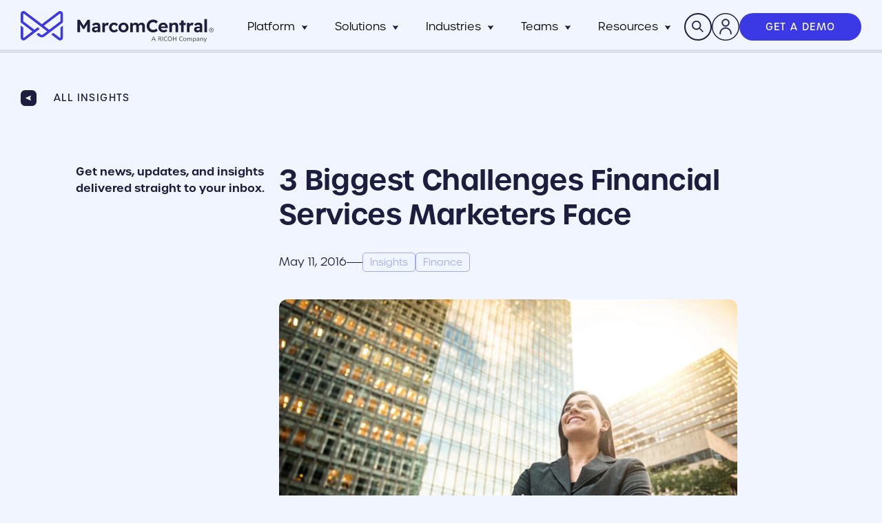

--- FILE ---
content_type: text/html; charset=UTF-8
request_url: https://marcom.com/3-challenges-financial-marketers-face/
body_size: 45018
content:
<!doctype html>
<html lang="en-US">
  <head><meta charset="utf-8"><script>if(navigator.userAgent.match(/MSIE|Internet Explorer/i)||navigator.userAgent.match(/Trident\/7\..*?rv:11/i)){var href=document.location.href;if(!href.match(/[?&]nowprocket/)){if(href.indexOf("?")==-1){if(href.indexOf("#")==-1){document.location.href=href+"?nowprocket=1"}else{document.location.href=href.replace("#","?nowprocket=1#")}}else{if(href.indexOf("#")==-1){document.location.href=href+"&nowprocket=1"}else{document.location.href=href.replace("#","&nowprocket=1#")}}}}</script><script>(()=>{class RocketLazyLoadScripts{constructor(){this.v="2.0.4",this.userEvents=["keydown","keyup","mousedown","mouseup","mousemove","mouseover","mouseout","touchmove","touchstart","touchend","touchcancel","wheel","click","dblclick","input"],this.attributeEvents=["onblur","onclick","oncontextmenu","ondblclick","onfocus","onmousedown","onmouseenter","onmouseleave","onmousemove","onmouseout","onmouseover","onmouseup","onmousewheel","onscroll","onsubmit"]}async t(){this.i(),this.o(),/iP(ad|hone)/.test(navigator.userAgent)&&this.h(),this.u(),this.l(this),this.m(),this.k(this),this.p(this),this._(),await Promise.all([this.R(),this.L()]),this.lastBreath=Date.now(),this.S(this),this.P(),this.D(),this.O(),this.M(),await this.C(this.delayedScripts.normal),await this.C(this.delayedScripts.defer),await this.C(this.delayedScripts.async),await this.T(),await this.F(),await this.j(),await this.A(),window.dispatchEvent(new Event("rocket-allScriptsLoaded")),this.everythingLoaded=!0,this.lastTouchEnd&&await new Promise(t=>setTimeout(t,500-Date.now()+this.lastTouchEnd)),this.I(),this.H(),this.U(),this.W()}i(){this.CSPIssue=sessionStorage.getItem("rocketCSPIssue"),document.addEventListener("securitypolicyviolation",t=>{this.CSPIssue||"script-src-elem"!==t.violatedDirective||"data"!==t.blockedURI||(this.CSPIssue=!0,sessionStorage.setItem("rocketCSPIssue",!0))},{isRocket:!0})}o(){window.addEventListener("pageshow",t=>{this.persisted=t.persisted,this.realWindowLoadedFired=!0},{isRocket:!0}),window.addEventListener("pagehide",()=>{this.onFirstUserAction=null},{isRocket:!0})}h(){let t;function e(e){t=e}window.addEventListener("touchstart",e,{isRocket:!0}),window.addEventListener("touchend",function i(o){o.changedTouches[0]&&t.changedTouches[0]&&Math.abs(o.changedTouches[0].pageX-t.changedTouches[0].pageX)<10&&Math.abs(o.changedTouches[0].pageY-t.changedTouches[0].pageY)<10&&o.timeStamp-t.timeStamp<200&&(window.removeEventListener("touchstart",e,{isRocket:!0}),window.removeEventListener("touchend",i,{isRocket:!0}),"INPUT"===o.target.tagName&&"text"===o.target.type||(o.target.dispatchEvent(new TouchEvent("touchend",{target:o.target,bubbles:!0})),o.target.dispatchEvent(new MouseEvent("mouseover",{target:o.target,bubbles:!0})),o.target.dispatchEvent(new PointerEvent("click",{target:o.target,bubbles:!0,cancelable:!0,detail:1,clientX:o.changedTouches[0].clientX,clientY:o.changedTouches[0].clientY})),event.preventDefault()))},{isRocket:!0})}q(t){this.userActionTriggered||("mousemove"!==t.type||this.firstMousemoveIgnored?"keyup"===t.type||"mouseover"===t.type||"mouseout"===t.type||(this.userActionTriggered=!0,this.onFirstUserAction&&this.onFirstUserAction()):this.firstMousemoveIgnored=!0),"click"===t.type&&t.preventDefault(),t.stopPropagation(),t.stopImmediatePropagation(),"touchstart"===this.lastEvent&&"touchend"===t.type&&(this.lastTouchEnd=Date.now()),"click"===t.type&&(this.lastTouchEnd=0),this.lastEvent=t.type,t.composedPath&&t.composedPath()[0].getRootNode()instanceof ShadowRoot&&(t.rocketTarget=t.composedPath()[0]),this.savedUserEvents.push(t)}u(){this.savedUserEvents=[],this.userEventHandler=this.q.bind(this),this.userEvents.forEach(t=>window.addEventListener(t,this.userEventHandler,{passive:!1,isRocket:!0})),document.addEventListener("visibilitychange",this.userEventHandler,{isRocket:!0})}U(){this.userEvents.forEach(t=>window.removeEventListener(t,this.userEventHandler,{passive:!1,isRocket:!0})),document.removeEventListener("visibilitychange",this.userEventHandler,{isRocket:!0}),this.savedUserEvents.forEach(t=>{(t.rocketTarget||t.target).dispatchEvent(new window[t.constructor.name](t.type,t))})}m(){const t="return false",e=Array.from(this.attributeEvents,t=>"data-rocket-"+t),i="["+this.attributeEvents.join("],[")+"]",o="[data-rocket-"+this.attributeEvents.join("],[data-rocket-")+"]",s=(e,i,o)=>{o&&o!==t&&(e.setAttribute("data-rocket-"+i,o),e["rocket"+i]=new Function("event",o),e.setAttribute(i,t))};new MutationObserver(t=>{for(const n of t)"attributes"===n.type&&(n.attributeName.startsWith("data-rocket-")||this.everythingLoaded?n.attributeName.startsWith("data-rocket-")&&this.everythingLoaded&&this.N(n.target,n.attributeName.substring(12)):s(n.target,n.attributeName,n.target.getAttribute(n.attributeName))),"childList"===n.type&&n.addedNodes.forEach(t=>{if(t.nodeType===Node.ELEMENT_NODE)if(this.everythingLoaded)for(const i of[t,...t.querySelectorAll(o)])for(const t of i.getAttributeNames())e.includes(t)&&this.N(i,t.substring(12));else for(const e of[t,...t.querySelectorAll(i)])for(const t of e.getAttributeNames())this.attributeEvents.includes(t)&&s(e,t,e.getAttribute(t))})}).observe(document,{subtree:!0,childList:!0,attributeFilter:[...this.attributeEvents,...e]})}I(){this.attributeEvents.forEach(t=>{document.querySelectorAll("[data-rocket-"+t+"]").forEach(e=>{this.N(e,t)})})}N(t,e){const i=t.getAttribute("data-rocket-"+e);i&&(t.setAttribute(e,i),t.removeAttribute("data-rocket-"+e))}k(t){Object.defineProperty(HTMLElement.prototype,"onclick",{get(){return this.rocketonclick||null},set(e){this.rocketonclick=e,this.setAttribute(t.everythingLoaded?"onclick":"data-rocket-onclick","this.rocketonclick(event)")}})}S(t){function e(e,i){let o=e[i];e[i]=null,Object.defineProperty(e,i,{get:()=>o,set(s){t.everythingLoaded?o=s:e["rocket"+i]=o=s}})}e(document,"onreadystatechange"),e(window,"onload"),e(window,"onpageshow");try{Object.defineProperty(document,"readyState",{get:()=>t.rocketReadyState,set(e){t.rocketReadyState=e},configurable:!0}),document.readyState="loading"}catch(t){console.log("WPRocket DJE readyState conflict, bypassing")}}l(t){this.originalAddEventListener=EventTarget.prototype.addEventListener,this.originalRemoveEventListener=EventTarget.prototype.removeEventListener,this.savedEventListeners=[],EventTarget.prototype.addEventListener=function(e,i,o){o&&o.isRocket||!t.B(e,this)&&!t.userEvents.includes(e)||t.B(e,this)&&!t.userActionTriggered||e.startsWith("rocket-")||t.everythingLoaded?t.originalAddEventListener.call(this,e,i,o):(t.savedEventListeners.push({target:this,remove:!1,type:e,func:i,options:o}),"mouseenter"!==e&&"mouseleave"!==e||t.originalAddEventListener.call(this,e,t.savedUserEvents.push,o))},EventTarget.prototype.removeEventListener=function(e,i,o){o&&o.isRocket||!t.B(e,this)&&!t.userEvents.includes(e)||t.B(e,this)&&!t.userActionTriggered||e.startsWith("rocket-")||t.everythingLoaded?t.originalRemoveEventListener.call(this,e,i,o):t.savedEventListeners.push({target:this,remove:!0,type:e,func:i,options:o})}}J(t,e){this.savedEventListeners=this.savedEventListeners.filter(i=>{let o=i.type,s=i.target||window;return e!==o||t!==s||(this.B(o,s)&&(i.type="rocket-"+o),this.$(i),!1)})}H(){EventTarget.prototype.addEventListener=this.originalAddEventListener,EventTarget.prototype.removeEventListener=this.originalRemoveEventListener,this.savedEventListeners.forEach(t=>this.$(t))}$(t){t.remove?this.originalRemoveEventListener.call(t.target,t.type,t.func,t.options):this.originalAddEventListener.call(t.target,t.type,t.func,t.options)}p(t){let e;function i(e){return t.everythingLoaded?e:e.split(" ").map(t=>"load"===t||t.startsWith("load.")?"rocket-jquery-load":t).join(" ")}function o(o){function s(e){const s=o.fn[e];o.fn[e]=o.fn.init.prototype[e]=function(){return this[0]===window&&t.userActionTriggered&&("string"==typeof arguments[0]||arguments[0]instanceof String?arguments[0]=i(arguments[0]):"object"==typeof arguments[0]&&Object.keys(arguments[0]).forEach(t=>{const e=arguments[0][t];delete arguments[0][t],arguments[0][i(t)]=e})),s.apply(this,arguments),this}}if(o&&o.fn&&!t.allJQueries.includes(o)){const e={DOMContentLoaded:[],"rocket-DOMContentLoaded":[]};for(const t in e)document.addEventListener(t,()=>{e[t].forEach(t=>t())},{isRocket:!0});o.fn.ready=o.fn.init.prototype.ready=function(i){function s(){parseInt(o.fn.jquery)>2?setTimeout(()=>i.bind(document)(o)):i.bind(document)(o)}return"function"==typeof i&&(t.realDomReadyFired?!t.userActionTriggered||t.fauxDomReadyFired?s():e["rocket-DOMContentLoaded"].push(s):e.DOMContentLoaded.push(s)),o([])},s("on"),s("one"),s("off"),t.allJQueries.push(o)}e=o}t.allJQueries=[],o(window.jQuery),Object.defineProperty(window,"jQuery",{get:()=>e,set(t){o(t)}})}P(){const t=new Map;document.write=document.writeln=function(e){const i=document.currentScript,o=document.createRange(),s=i.parentElement;let n=t.get(i);void 0===n&&(n=i.nextSibling,t.set(i,n));const c=document.createDocumentFragment();o.setStart(c,0),c.appendChild(o.createContextualFragment(e)),s.insertBefore(c,n)}}async R(){return new Promise(t=>{this.userActionTriggered?t():this.onFirstUserAction=t})}async L(){return new Promise(t=>{document.addEventListener("DOMContentLoaded",()=>{this.realDomReadyFired=!0,t()},{isRocket:!0})})}async j(){return this.realWindowLoadedFired?Promise.resolve():new Promise(t=>{window.addEventListener("load",t,{isRocket:!0})})}M(){this.pendingScripts=[];this.scriptsMutationObserver=new MutationObserver(t=>{for(const e of t)e.addedNodes.forEach(t=>{"SCRIPT"!==t.tagName||t.noModule||t.isWPRocket||this.pendingScripts.push({script:t,promise:new Promise(e=>{const i=()=>{const i=this.pendingScripts.findIndex(e=>e.script===t);i>=0&&this.pendingScripts.splice(i,1),e()};t.addEventListener("load",i,{isRocket:!0}),t.addEventListener("error",i,{isRocket:!0}),setTimeout(i,1e3)})})})}),this.scriptsMutationObserver.observe(document,{childList:!0,subtree:!0})}async F(){await this.X(),this.pendingScripts.length?(await this.pendingScripts[0].promise,await this.F()):this.scriptsMutationObserver.disconnect()}D(){this.delayedScripts={normal:[],async:[],defer:[]},document.querySelectorAll("script[type$=rocketlazyloadscript]").forEach(t=>{t.hasAttribute("data-rocket-src")?t.hasAttribute("async")&&!1!==t.async?this.delayedScripts.async.push(t):t.hasAttribute("defer")&&!1!==t.defer||"module"===t.getAttribute("data-rocket-type")?this.delayedScripts.defer.push(t):this.delayedScripts.normal.push(t):this.delayedScripts.normal.push(t)})}async _(){await this.L();let t=[];document.querySelectorAll("script[type$=rocketlazyloadscript][data-rocket-src]").forEach(e=>{let i=e.getAttribute("data-rocket-src");if(i&&!i.startsWith("data:")){i.startsWith("//")&&(i=location.protocol+i);try{const o=new URL(i).origin;o!==location.origin&&t.push({src:o,crossOrigin:e.crossOrigin||"module"===e.getAttribute("data-rocket-type")})}catch(t){}}}),t=[...new Map(t.map(t=>[JSON.stringify(t),t])).values()],this.Y(t,"preconnect")}async G(t){if(await this.K(),!0!==t.noModule||!("noModule"in HTMLScriptElement.prototype))return new Promise(e=>{let i;function o(){(i||t).setAttribute("data-rocket-status","executed"),e()}try{if(navigator.userAgent.includes("Firefox/")||""===navigator.vendor||this.CSPIssue)i=document.createElement("script"),[...t.attributes].forEach(t=>{let e=t.nodeName;"type"!==e&&("data-rocket-type"===e&&(e="type"),"data-rocket-src"===e&&(e="src"),i.setAttribute(e,t.nodeValue))}),t.text&&(i.text=t.text),t.nonce&&(i.nonce=t.nonce),i.hasAttribute("src")?(i.addEventListener("load",o,{isRocket:!0}),i.addEventListener("error",()=>{i.setAttribute("data-rocket-status","failed-network"),e()},{isRocket:!0}),setTimeout(()=>{i.isConnected||e()},1)):(i.text=t.text,o()),i.isWPRocket=!0,t.parentNode.replaceChild(i,t);else{const i=t.getAttribute("data-rocket-type"),s=t.getAttribute("data-rocket-src");i?(t.type=i,t.removeAttribute("data-rocket-type")):t.removeAttribute("type"),t.addEventListener("load",o,{isRocket:!0}),t.addEventListener("error",i=>{this.CSPIssue&&i.target.src.startsWith("data:")?(console.log("WPRocket: CSP fallback activated"),t.removeAttribute("src"),this.G(t).then(e)):(t.setAttribute("data-rocket-status","failed-network"),e())},{isRocket:!0}),s?(t.fetchPriority="high",t.removeAttribute("data-rocket-src"),t.src=s):t.src="data:text/javascript;base64,"+window.btoa(unescape(encodeURIComponent(t.text)))}}catch(i){t.setAttribute("data-rocket-status","failed-transform"),e()}});t.setAttribute("data-rocket-status","skipped")}async C(t){const e=t.shift();return e?(e.isConnected&&await this.G(e),this.C(t)):Promise.resolve()}O(){this.Y([...this.delayedScripts.normal,...this.delayedScripts.defer,...this.delayedScripts.async],"preload")}Y(t,e){this.trash=this.trash||[];let i=!0;var o=document.createDocumentFragment();t.forEach(t=>{const s=t.getAttribute&&t.getAttribute("data-rocket-src")||t.src;if(s&&!s.startsWith("data:")){const n=document.createElement("link");n.href=s,n.rel=e,"preconnect"!==e&&(n.as="script",n.fetchPriority=i?"high":"low"),t.getAttribute&&"module"===t.getAttribute("data-rocket-type")&&(n.crossOrigin=!0),t.crossOrigin&&(n.crossOrigin=t.crossOrigin),t.integrity&&(n.integrity=t.integrity),t.nonce&&(n.nonce=t.nonce),o.appendChild(n),this.trash.push(n),i=!1}}),document.head.appendChild(o)}W(){this.trash.forEach(t=>t.remove())}async T(){try{document.readyState="interactive"}catch(t){}this.fauxDomReadyFired=!0;try{await this.K(),this.J(document,"readystatechange"),document.dispatchEvent(new Event("rocket-readystatechange")),await this.K(),document.rocketonreadystatechange&&document.rocketonreadystatechange(),await this.K(),this.J(document,"DOMContentLoaded"),document.dispatchEvent(new Event("rocket-DOMContentLoaded")),await this.K(),this.J(window,"DOMContentLoaded"),window.dispatchEvent(new Event("rocket-DOMContentLoaded"))}catch(t){console.error(t)}}async A(){try{document.readyState="complete"}catch(t){}try{await this.K(),this.J(document,"readystatechange"),document.dispatchEvent(new Event("rocket-readystatechange")),await this.K(),document.rocketonreadystatechange&&document.rocketonreadystatechange(),await this.K(),this.J(window,"load"),window.dispatchEvent(new Event("rocket-load")),await this.K(),window.rocketonload&&window.rocketonload(),await this.K(),this.allJQueries.forEach(t=>t(window).trigger("rocket-jquery-load")),await this.K(),this.J(window,"pageshow");const t=new Event("rocket-pageshow");t.persisted=this.persisted,window.dispatchEvent(t),await this.K(),window.rocketonpageshow&&window.rocketonpageshow({persisted:this.persisted})}catch(t){console.error(t)}}async K(){Date.now()-this.lastBreath>45&&(await this.X(),this.lastBreath=Date.now())}async X(){return document.hidden?new Promise(t=>setTimeout(t)):new Promise(t=>requestAnimationFrame(t))}B(t,e){return e===document&&"readystatechange"===t||(e===document&&"DOMContentLoaded"===t||(e===window&&"DOMContentLoaded"===t||(e===window&&"load"===t||e===window&&"pageshow"===t)))}static run(){(new RocketLazyLoadScripts).t()}}RocketLazyLoadScripts.run()})();</script>
    
    <meta http-equiv="x-ua-compatible" content="ie=edge">
    <meta name='robots' content='index, follow, max-image-preview:large, max-snippet:-1, max-video-preview:-1' />
<script type="rocketlazyloadscript" id="cookieyes" data-rocket-type="text/javascript" data-rocket-src="https://cdn-cookieyes.com/client_data/aec206716ff3f06912efd6e9/script.js" data-rocket-defer defer></script>
        
        <!-- Begin Google Search Console Verification -->
        <meta name="google-site-verification" content="kEceBJTkztE6VNXRHtVUFxXrK-tQO3a702MB7BrFr60" />
        <!-- End Begin Google Search Console Verification -->

        
    
	<!-- This site is optimized with the Yoast SEO plugin v26.7 - https://yoast.com/wordpress/plugins/seo/ -->
	<title>3 Biggest Challenges Financial Services Marketers Face</title>
<style id="wpr-usedcss">img:is([sizes=auto i],[sizes^="auto," i]){contain-intrinsic-size:3000px 1500px}.center{text-align:center}.left{text-align:left}.right{text-align:right}:root{--wp--preset--aspect-ratio--square:1;--wp--preset--aspect-ratio--4-3:4/3;--wp--preset--aspect-ratio--3-4:3/4;--wp--preset--aspect-ratio--3-2:3/2;--wp--preset--aspect-ratio--2-3:2/3;--wp--preset--aspect-ratio--16-9:16/9;--wp--preset--aspect-ratio--9-16:9/16;--wp--preset--color--black:#000000;--wp--preset--color--cyan-bluish-gray:#abb8c3;--wp--preset--color--white:#ffffff;--wp--preset--color--pale-pink:#f78da7;--wp--preset--color--vivid-red:#cf2e2e;--wp--preset--color--luminous-vivid-orange:#ff6900;--wp--preset--color--luminous-vivid-amber:#fcb900;--wp--preset--color--light-green-cyan:#7bdcb5;--wp--preset--color--vivid-green-cyan:#00d084;--wp--preset--color--pale-cyan-blue:#8ed1fc;--wp--preset--color--vivid-cyan-blue:#0693e3;--wp--preset--color--vivid-purple:#9b51e0;--wp--preset--color--primary:#525ddc;--wp--preset--gradient--vivid-cyan-blue-to-vivid-purple:linear-gradient(135deg,rgba(6, 147, 227, 1) 0%,rgb(155, 81, 224) 100%);--wp--preset--gradient--light-green-cyan-to-vivid-green-cyan:linear-gradient(135deg,rgb(122, 220, 180) 0%,rgb(0, 208, 130) 100%);--wp--preset--gradient--luminous-vivid-amber-to-luminous-vivid-orange:linear-gradient(135deg,rgba(252, 185, 0, 1) 0%,rgba(255, 105, 0, 1) 100%);--wp--preset--gradient--luminous-vivid-orange-to-vivid-red:linear-gradient(135deg,rgba(255, 105, 0, 1) 0%,rgb(207, 46, 46) 100%);--wp--preset--gradient--very-light-gray-to-cyan-bluish-gray:linear-gradient(135deg,rgb(238, 238, 238) 0%,rgb(169, 184, 195) 100%);--wp--preset--gradient--cool-to-warm-spectrum:linear-gradient(135deg,rgb(74, 234, 220) 0%,rgb(151, 120, 209) 20%,rgb(207, 42, 186) 40%,rgb(238, 44, 130) 60%,rgb(251, 105, 98) 80%,rgb(254, 248, 76) 100%);--wp--preset--gradient--blush-light-purple:linear-gradient(135deg,rgb(255, 206, 236) 0%,rgb(152, 150, 240) 100%);--wp--preset--gradient--blush-bordeaux:linear-gradient(135deg,rgb(254, 205, 165) 0%,rgb(254, 45, 45) 50%,rgb(107, 0, 62) 100%);--wp--preset--gradient--luminous-dusk:linear-gradient(135deg,rgb(255, 203, 112) 0%,rgb(199, 81, 192) 50%,rgb(65, 88, 208) 100%);--wp--preset--gradient--pale-ocean:linear-gradient(135deg,rgb(255, 245, 203) 0%,rgb(182, 227, 212) 50%,rgb(51, 167, 181) 100%);--wp--preset--gradient--electric-grass:linear-gradient(135deg,rgb(202, 248, 128) 0%,rgb(113, 206, 126) 100%);--wp--preset--gradient--midnight:linear-gradient(135deg,rgb(2, 3, 129) 0%,rgb(40, 116, 252) 100%);--wp--preset--font-size--small:13px;--wp--preset--font-size--medium:20px;--wp--preset--font-size--large:36px;--wp--preset--font-size--x-large:42px;--wp--preset--spacing--20:0.44rem;--wp--preset--spacing--30:0.67rem;--wp--preset--spacing--40:1rem;--wp--preset--spacing--50:1.5rem;--wp--preset--spacing--60:2.25rem;--wp--preset--spacing--70:3.38rem;--wp--preset--spacing--80:5.06rem;--wp--preset--shadow--natural:6px 6px 9px rgba(0, 0, 0, .2);--wp--preset--shadow--deep:12px 12px 50px rgba(0, 0, 0, .4);--wp--preset--shadow--sharp:6px 6px 0px rgba(0, 0, 0, .2);--wp--preset--shadow--outlined:6px 6px 0px -3px rgba(255, 255, 255, 1),6px 6px rgba(0, 0, 0, 1);--wp--preset--shadow--crisp:6px 6px 0px rgba(0, 0, 0, 1)}:where(.is-layout-flex){gap:.5em}:where(.is-layout-grid){gap:.5em}:where(.wp-block-post-template.is-layout-flex){gap:1.25em}:where(.wp-block-post-template.is-layout-grid){gap:1.25em}:where(.wp-block-columns.is-layout-flex){gap:2em}:where(.wp-block-columns.is-layout-grid){gap:2em}:root :where(.wp-block-pullquote){font-size:1.5em;line-height:1.6}:root{--body-font:"urbane",sans-serif;--heading-font:"urbane",sans-serif;--accent-font:"justus-pro",serif;--black:#000;--white:#fff;--inverse:var(--blue-light);--inverse-rgb:var(--blue-light-rgb);--primary-color:var(--blue);--body-color:var(--blue-dark);--blue-dark:#1d1e3d;--blue-dark-rgb:29,30,61;--blue-light:#f0f5ff;--blue-light-rgb:240,245,255;--blue:#3b39e5;--blue-rgb:59,57,229;--violet:#a928e5;--violet-rgb:169,40,229;--pink:#f73eeb;--pink-rgb:247,64,235;--orange:#ff7340;--orange-rgb:255,115,64;--green:#2ce7d7;--green-rgb:43,232,216;--blue-light-1:#e1ebff;--blue-light-1-rgb:224,235,255;--p-margin:1.25rem}.grid-container{padding-right:.625rem;padding-left:.625rem;max-width:75rem;margin-left:auto;margin-right:auto}@media print,screen and (min-width:48em){.grid-container{padding-right:.9375rem;padding-left:.9375rem}}.grid-container.full{padding-right:0;padding-left:0;max-width:100%;margin-left:auto;margin-right:auto}.accordion{margin-left:0;background:#fefefe;list-style-type:none}.accordion[disabled] .accordion-title{cursor:not-allowed}.accordion-item:first-child>:first-child,.accordion-item:last-child>:last-child{border-radius:0 0 0 0}.accordion-title{position:relative;display:block;padding:1.25rem 1rem;border:1px solid #e6e6e6;border-bottom:0;font-size:.75rem;line-height:1;color:#1779ba}:last-child:not(.is-active)>.accordion-title{border-bottom:1px solid #e6e6e6;border-radius:0 0 0 0}.accordion-title:focus,.accordion-title:hover{background-color:#e6e6e6}.accordion-title:before{position:absolute;top:50%;right:1rem;margin-top:-.5rem;content:"+"}.is-active>.accordion-title:before{content:"\2013"}.accordion-content{display:none;padding:1rem;border:1px solid #e6e6e6;border-bottom:0;background-color:#fefefe;color:#0a0a0a}:last-child>.accordion-content:last-child{border-bottom:1px solid #e6e6e6}.tabs{margin:0;border:1px solid #e6e6e6;background:#fefefe;list-style-type:none}.tabs:after,.tabs:before{display:table;content:" ";flex-basis:0;order:1}.tabs:after{clear:both}.tabs.vertical>li{display:block;float:none;width:auto}.tabs.simple>li>a{padding:0}.tabs.simple>li>a:hover{background:0 0}.tabs.primary{background:#1779ba}.tabs.primary>li>a{color:#fefefe}.tabs.primary>li>a:focus,.tabs.primary>li>a:hover{background:#1673b1}.tabs-title{float:left}.tabs-title>a{display:block;padding:1.25rem 1.5rem;font-size:.75rem;line-height:1;color:#1779ba}[data-whatinput=mouse] .tabs-title>a{outline:0}.tabs-title>a:hover{background:#fefefe;color:#1468a0}.tabs-title>a:focus,.tabs-title>a[aria-selected=true]{background:#e6e6e6;color:#1779ba}.tabs-content{border:1px solid #e6e6e6;border-top:0;background:#fefefe;color:#0a0a0a;transition:all .5s ease}.tabs-content.vertical{border:1px solid #e6e6e6;border-left:0}.tabs-panel{display:none;padding:1rem}.tabs-panel.is-active{display:block}.menu{padding:0;margin:0;list-style:none;position:relative;display:flex;flex-wrap:wrap}[data-whatinput=mouse] .menu li{outline:0}.menu .button,.menu a,.menu li.button>a,.menu.dropdown li.button>a{line-height:1;text-decoration:none;display:block;padding:.7rem 1rem}.menu a,.menu button,.menu input,.menu select{margin-bottom:0}.menu input{display:inline-block}.menu,.menu.horizontal{flex-wrap:wrap;flex-direction:row}.menu.vertical{flex-wrap:nowrap;flex-direction:column}.menu.simple{align-items:center}.menu.simple li+li{margin-left:1rem}.menu.simple a{padding:0}.menu.nested{margin-right:0;margin-left:1rem}.menu.icons a{display:flex}.menu .active>a,.menu .is-active>a{background:#1779ba;color:#fefefe}.menu.align-left{justify-content:flex-start}.menu.align-right li{display:flex;justify-content:flex-end}.menu.align-right li .submenu li{justify-content:flex-start}.menu.align-right.vertical li{display:block;text-align:right}.menu.align-right.vertical li .submenu li{text-align:right}.menu.align-right .nested{margin-right:1rem;margin-left:0}.no-js [data-responsive-menu] ul{display:none}.is-drilldown{position:relative;overflow:hidden}.is-drilldown li{display:block}.is-drilldown.animate-height{transition:height .5s}.drilldown a{padding:.7rem 1rem;background:#fefefe}.drilldown .is-drilldown-submenu{position:absolute;top:0;left:100%;z-index:-1;width:100%;background:#fefefe;transition:transform .15s linear}.drilldown .is-drilldown-submenu.is-active{z-index:1;display:block;transform:translateX(-100%)}.drilldown .is-drilldown-submenu.is-closing{transform:translateX(100%)}.drilldown .is-drilldown-submenu a{padding:.7rem 1rem}.drilldown .nested.is-drilldown-submenu{margin-right:0;margin-left:0}.drilldown .drilldown-submenu-cover-previous{min-height:100%}.drilldown .is-drilldown-submenu-parent>a{position:relative}.drilldown .is-drilldown-submenu-parent>a:after{position:absolute;top:50%;margin-top:-6px}.drilldown .is-drilldown-submenu-parent>a:after,.drilldown.align-left .is-drilldown-submenu-parent>a:after{display:block;width:0;height:0;content:"";border-color:transparent transparent transparent #1779ba;border-style:solid;border-width:6px 0 6px 6px;right:1rem}.drilldown.align-left .is-drilldown-submenu-parent>a:after{left:auto}.drilldown.align-right .is-drilldown-submenu-parent>a:after{display:block;right:auto;left:1rem}.drilldown .js-drilldown-back>a:before,.drilldown.align-right .is-drilldown-submenu-parent>a:after{width:0;height:0;content:"";border-color:transparent #1779ba transparent transparent;border-style:solid;border-width:6px 6px 6px 0}.drilldown .js-drilldown-back>a:before{display:block;display:inline-block;vertical-align:middle;margin-right:.75rem}.dropdown.menu>li.opens-left>.is-dropdown-submenu{top:100%;right:0;left:auto}.dropdown.menu>li.opens-right>.is-dropdown-submenu{top:100%;right:auto;left:0}.dropdown.menu>li.is-dropdown-submenu-parent>a{position:relative;padding-right:1.5rem}.dropdown.menu>li.is-dropdown-submenu-parent>a:after{display:block;width:0;height:0;content:"";border-color:#1779ba transparent transparent;border-style:solid;border-width:6px 6px 0;right:5px;left:auto;margin-top:-3px}[data-whatinput=mouse] .dropdown.menu a{outline:0}.dropdown.menu>li>a{padding:.7rem 1rem}.dropdown.menu>li.is-active>a{background:0 0;color:#1779ba}.no-js .dropdown.menu ul{display:none}.dropdown.menu .nested.is-dropdown-submenu{margin-right:0;margin-left:0}.dropdown.menu.vertical>li .is-dropdown-submenu{top:0}.dropdown.menu.vertical>li.opens-left>.is-dropdown-submenu{top:0;right:100%;left:auto}.dropdown.menu.vertical>li.opens-right>.is-dropdown-submenu{right:auto;left:100%}.dropdown.menu.vertical>li>a:after{right:14px}.dropdown.menu.vertical>li.opens-left>a:after{display:block;width:0;height:0;content:"";border-color:transparent #1779ba transparent transparent;border-style:solid;border-width:6px 6px 6px 0;right:auto;left:5px}.dropdown.menu.vertical>li.opens-right>a:after{display:block;width:0;height:0;content:"";border-color:transparent transparent transparent #1779ba;border-style:solid;border-width:6px 0 6px 6px}.dropdown.menu.align-right .is-dropdown-submenu.first-sub{top:100%;right:0;left:auto}.is-dropdown-submenu-parent{position:relative}.is-dropdown-submenu-parent a:after{position:absolute;top:50%;right:5px;left:auto;margin-top:-6px}.is-dropdown-submenu-parent.opens-inner>.is-dropdown-submenu{top:100%;left:auto}.is-dropdown-submenu-parent.opens-left>.is-dropdown-submenu{right:100%;left:auto}.is-dropdown-submenu-parent.opens-right>.is-dropdown-submenu{right:auto;left:100%}.is-dropdown-submenu{position:absolute;top:0;left:100%;z-index:1;display:none;min-width:200px;border:1px solid #cacaca;background:#fefefe}.dropdown .is-dropdown-submenu a{padding:.7rem 1rem}.is-dropdown-submenu .is-dropdown-submenu-parent>a:after{right:14px}.is-dropdown-submenu .is-dropdown-submenu-parent.opens-left>a:after{display:block;width:0;height:0;content:"";border-color:transparent #1779ba transparent transparent;border-style:solid;border-width:6px 6px 6px 0;right:auto;left:5px}.is-dropdown-submenu .is-dropdown-submenu-parent.opens-right>a:after{display:block;width:0;height:0;content:"";border-color:transparent transparent transparent #1779ba;border-style:solid;border-width:6px 0 6px 6px}.is-dropdown-submenu .is-dropdown-submenu{margin-top:-1px}.is-dropdown-submenu>li{width:100%}.is-dropdown-submenu.js-dropdown-active{display:block}.is-off-canvas-open{overflow:hidden}.js-off-canvas-overlay{position:absolute;top:0;left:0;z-index:11;width:100%;height:100%;transition:opacity .5s ease,visibility .5s ease;background:hsla(0,0%,99.6%,.25);opacity:0;visibility:hidden;overflow:hidden}.js-off-canvas-overlay.is-visible{opacity:1;visibility:visible}.js-off-canvas-overlay.is-closable{cursor:pointer}.js-off-canvas-overlay.is-overlay-absolute{position:absolute}.js-off-canvas-overlay.is-overlay-fixed{position:fixed}.off-canvas-wrapper{position:relative;overflow:hidden}.off-canvas{position:fixed;z-index:12;transition:transform .5s ease;-webkit-backface-visibility:hidden;backface-visibility:hidden;background:#e6e6e6}[data-whatinput=mouse] .off-canvas{outline:0}.off-canvas.is-transition-push{z-index:12}.off-canvas.is-closed{visibility:hidden}.off-canvas.is-transition-overlap{z-index:13}.off-canvas.is-transition-overlap.is-open{box-shadow:0 0 10px rgba(10,10,10,.7)}.off-canvas.is-open{transform:translate(0)}.position-bottom{bottom:0;left:0;width:100%;overflow-x:auto;-webkit-overflow-scrolling:touch;height:250px}.off-canvas-content .off-canvas.position-bottom,.position-bottom{transform:translateY(250px)}.off-canvas-content .off-canvas.position-bottom.is-transition-overlap.is-open{transform:translate(0)}.position-bottom.is-transition-push{box-shadow:inset 0 13px 20px -13px rgba(10,10,10,.25)}.off-canvas-content{transform:none;-webkit-backface-visibility:hidden;backface-visibility:hidden}.off-canvas-content .off-canvas.is-open{transform:translate(0)}.hide{display:none!important}.invisible{visibility:hidden}.visible{visibility:visible}@media print,screen and (min-width:64em){.hide-for-large{display:none!important}}@media screen and (max-width:63.99875em){.show-for-large{display:none!important}}.show-for-sr{position:absolute!important;width:1px!important;height:1px!important;padding:0!important;overflow:hidden!important;clip:rect(0,0,0,0)!important;white-space:nowrap!important;border:0!important}.align-left{justify-content:flex-start}.align-right{justify-content:flex-end}.align-left.vertical.menu>li>a{justify-content:flex-start}.align-right.vertical.menu>li>a{justify-content:flex-end}.ss-main{position:relative;display:inline-block;-webkit-user-select:none;-ms-user-select:none;user-select:none;color:#666;width:100%}.ss-main .ss-single-selected{display:flex;cursor:pointer;width:100%;height:30px;padding:6px;border:1px solid #dcdee2;border-radius:5;background-color:#fefefe;outline:0;box-sizing:border-box;transition:background-color .2s}.ss-main .ss-single-selected.ss-disabled{background-color:#dcdee2;cursor:not-allowed}.ss-main .ss-single-selected.ss-open-above{border-top-left-radius:0;border-top-right-radius:0}.ss-main .ss-single-selected.ss-open-below{border-bottom-left-radius:0;border-bottom-right-radius:0}.ss-main .ss-single-selected .placeholder{flex:1 1 100%;text-align:left;width:calc(100% - 30px);line-height:1em;-webkit-user-select:none;-ms-user-select:none;user-select:none}.ss-main .ss-single-selected .placeholder,.ss-main .ss-single-selected .placeholder *{display:flex;align-items:center;overflow:hidden;text-overflow:ellipsis;white-space:nowrap}.ss-main .ss-single-selected .placeholder *{width:auto}.ss-main .ss-single-selected .placeholder .ss-disabled{color:#dedede}.ss-main .ss-single-selected .ss-deselect{display:flex;align-items:center;justify-content:flex-end;flex:0 1 auto;margin:0 6px;font-weight:700}.ss-main .ss-single-selected .ss-deselect.ss-hide{display:none}.ss-main .ss-single-selected .ss-arrow{display:flex;align-items:center;justify-content:flex-end;flex:0 1 auto;margin:0 6px}.ss-main .ss-single-selected .ss-arrow span{border:solid #666;border-width:0 2px 2px 0;display:inline-block;padding:3px;transition:transform .2s,margin .2s}.ss-main .ss-single-selected .ss-arrow span.arrow-up{transform:rotate(-135deg);margin:3px 0 0}.ss-main .ss-single-selected .ss-arrow span.arrow-down{transform:rotate(45deg);margin:-3px 0 0}.ss-main .ss-multi-selected{display:flex;flex-direction:row;cursor:pointer;min-height:30px;width:100%;padding:0 0 0 3px;border:1px solid #dcdee2;border-radius:5;background-color:#fefefe;outline:0;box-sizing:border-box;transition:background-color .2s}.ss-main .ss-multi-selected.ss-disabled{background-color:#dcdee2;cursor:not-allowed}.ss-main .ss-multi-selected.ss-disabled .ss-values .ss-disabled{color:#666}.ss-main .ss-multi-selected.ss-disabled .ss-values .ss-value .ss-value-delete{cursor:not-allowed}.ss-main .ss-multi-selected.ss-open-above{border-top-left-radius:0;border-top-right-radius:0}.ss-main .ss-multi-selected.ss-open-below{border-bottom-left-radius:0;border-bottom-right-radius:0}.ss-main .ss-multi-selected .ss-values{display:flex;flex-wrap:wrap;justify-content:flex-start;flex:1 1 100%;width:calc(100% - 30px)}.ss-main .ss-multi-selected .ss-values .ss-disabled{display:flex;padding:4px 5px;margin:2px 0;line-height:1em;align-items:center;width:100%;color:#dedede;overflow:hidden;text-overflow:ellipsis;white-space:nowrap}@keyframes scaleIn{0%{transform:scale(0);opacity:0}to{transform:scale(1);opacity:1}}@keyframes scaleOut{0%{transform:scale(1);opacity:1}to{transform:scale(0);opacity:0}}.ss-main .ss-multi-selected .ss-values .ss-value{display:flex;-webkit-user-select:none;-ms-user-select:none;user-select:none;align-items:center;font-size:12px;padding:3px 5px;margin:3px 5px 3px 0;color:#fefefe;background-color:#1779ba;border-radius:5;animation-name:scaleIn;animation-duration:.2s;animation-timing-function:ease-out;animation-fill-mode:both}.ss-main .ss-multi-selected .ss-values .ss-value.ss-out{animation-name:scaleOut;animation-duration:.2s;animation-timing-function:ease-out}.ss-main .ss-multi-selected .ss-values .ss-value .ss-value-delete{margin:0 0 0 5px;cursor:pointer}.ss-main .ss-multi-selected .ss-add{display:flex;flex:0 1 3px;margin:9px 12px 0 5px}.ss-main .ss-multi-selected .ss-add .ss-plus{display:flex;justify-content:center;align-items:center;background:#666;position:relative;height:10px;width:2px;transition:transform .2s}.ss-main .ss-multi-selected .ss-add .ss-plus:after{background:#666;content:"";position:absolute;height:2px;width:10px;left:-4px;top:4px}.ss-main .ss-multi-selected .ss-add .ss-plus.ss-cross{transform:rotate(45deg)}.ss-content{position:absolute;width:100%;margin:-1px 0 0;box-sizing:border-box;border:1px solid #dcdee2;z-index:1010;background-color:#fefefe;transform-origin:center top;transition:transform .2s,opacity .2s;opacity:0;transform:scaleY(0)}.ss-content.ss-open{display:block;opacity:1;transform:scaleY(1)}.ss-content .ss-search{display:flex;flex-direction:row;padding:8px 8px 6px}.ss-content .ss-search.ss-hide,.ss-content .ss-search.ss-hide input{height:0;opacity:0;padding:0;margin:0}.ss-content .ss-search input{display:inline-flex;font-size:inherit;line-height:inherit;flex:1 1 auto;width:100%;min-width:0;height:30px;padding:6px 8px;margin:0;border:1px solid #dcdee2;border-radius:5;background-color:#fefefe;outline:0;text-align:left;box-sizing:border-box;-webkit-box-sizing:border-box;-webkit-appearance:textfield}.ss-content .ss-search input:-ms-input-placeholder{color:#8a8a8a;vertical-align:middle}.ss-content .ss-search input::-ms-input-placeholder{color:#8a8a8a;vertical-align:middle}.ss-content .ss-search input::placeholder{color:#8a8a8a;vertical-align:middle}.ss-content .ss-search input:focus{box-shadow:0 0 5px #1779ba}.ss-content .ss-search .ss-addable{display:inline-flex;justify-content:center;align-items:center;cursor:pointer;font-size:22px;font-weight:700;flex:0 0 30px;height:30px;margin:0 0 0 8px;border:1px solid #dcdee2;border-radius:5;box-sizing:border-box}.ss-content .ss-addable{padding-top:0}.ss-content .ss-list{max-height:200px;overflow-x:hidden;overflow-y:auto;text-align:left}.ss-content .ss-list .ss-optgroup .ss-optgroup-label{padding:6px 10px;font-weight:700}.ss-content .ss-list .ss-optgroup .ss-option{padding:6px 6px 6px 25px}.ss-content .ss-list .ss-optgroup-label-selectable{cursor:pointer}.ss-content .ss-list .ss-optgroup-label-selectable:hover{color:#fefefe;background-color:#1779ba}.ss-content .ss-list .ss-option{padding:6px 10px;cursor:pointer;-webkit-user-select:none;-ms-user-select:none;user-select:none}.ss-content .ss-list .ss-option *{display:inline-block}.ss-content .ss-list .ss-option.ss-highlighted,.ss-content .ss-list .ss-option:hover{color:#fefefe;background-color:#1779ba}.ss-content .ss-list .ss-option.ss-disabled{cursor:not-allowed;color:#dedede;background-color:#fefefe}.ss-content .ss-list .ss-option:not(.ss-disabled).ss-option-selected{color:#666;background-color:rgba(23,121,186,.1)}.ss-content .ss-list .ss-option.ss-hide{display:none}.ss-content .ss-list .ss-option .ss-search-highlight{background-color:#fffb8c}:root{--swiper-theme-color:#007aff}.swiper{margin-left:auto;margin-right:auto;position:relative;overflow:hidden;list-style:none;padding:0;z-index:1}.swiper-wrapper{position:relative;width:100%;height:100%;z-index:1;display:flex;transition-property:transform;box-sizing:content-box}.swiper-wrapper{transform:translateZ(0)}.swiper-slide{flex-shrink:0;width:100%;height:100%;position:relative;transition-property:transform}.swiper-slide-invisible-blank{visibility:hidden}.tags .tag{border:1px solid rgba(var(--blue-rgb),.4);display:block;border-radius:.3125rem;padding:.125rem .625rem;font-size:.875rem;line-height:1.375rem;font-weight:300;color:rgba(var(--blue-rgb),.4);transition:border-color .45s,color .45s,background .45s;margin-bottom:0;white-space:nowrap}.tags a.tag:hover{cursor:pointer;border-color:rgba(var(--blue-rgb),1);color:rgba(var(--blue-rgb),1)}.bg-dark .tags .tag,.tags .bg-dark .tag{border-color:rgba(var(--inverse-rgb),.4);color:rgba(var(--inverse-rgb),.4)}.bg-dark .tags .tag:hover,.tags .bg-dark .tag:hover{border-color:rgba(var(--inverse-rgb),1);color:rgba(var(--inverse-rgb),1)}.bg-dark .tags .tag:not(a):hover,.tags .bg-dark .tag:not(a):hover{border-color:rgba(var(--inverse-rgb),.4);color:rgba(var(--inverse-rgb),.4)}html{box-sizing:border-box;font-size:100%}*,:after,:before{box-sizing:inherit}body{margin:0;padding:0;background:var(--blue-light);color:var(--body-color);font-family:var(--body-font);font-weight:300;font-size:1rem;line-height:1.5;letter-spacing:0}img{display:inline-block;vertical-align:middle;border:0;max-width:100%;height:auto;-ms-interpolation-mode:bicubic}a{color:var(--blue);transition:color .45s;text-decoration:none}a:active,a:focus,a:hover{color:var(--primary-color)}p{margin:0 0 1.25rem;padding:0}p:last-of-type{margin-bottom:0}small{font-size:80%}button,input,optgroup,select,textarea{font-family:inherit;font-size:100%;margin:0}button{border:0;background:0 0;padding:0}[type=search]{-webkit-appearance:textfield;outline-offset:-2px}[type=search]::-webkit-search-decoration{-webkit-appearance:none}::-webkit-file-upload-button{-webkit-appearance:button;font:inherit}h1,h2,h3,h4,h5,h6{margin:0;padding:0;line-height:1.1}.h1,h1{font-family:var(--heading-font);font-weight:600;line-height:1.23636;letter-spacing:-.01em;font-size:2.25rem}.h1 mark,h1 mark{font-family:var(--accent-font);font-weight:500;line-height:1.07937;letter-spacing:-.01em;font-size:2.6875rem}@media screen and (min-width:768px){.h1,h1{font-size:calc(36px + 19*(100vw - 768px)/256)}.h1 mark,h1 mark{font-size:calc(43px + 20*(100vw - 768px)/256)}}@media screen and (min-width:1024px){.h1,h1{font-size:3.4375rem}.h1 mark,h1 mark{font-size:3.9375rem}}.h2,h2{font-family:var(--heading-font);font-weight:600;line-height:1.20833;letter-spacing:-.01em;font-size:2.5rem}.h2 mark,h2 mark{background:0 0;font-family:var(--accent-font);font-weight:500;line-height:1.03571;letter-spacing:-.01em;font-size:3rem}@media screen and (min-width:768px){.h2,h2{font-size:calc(40px + 8*(100vw - 768px)/256)}.h2 mark,h2 mark{font-size:calc(48px + 8*(100vw - 768px)/256)}}@media screen and (min-width:1024px){.h2,h2{font-size:3rem}.h2 mark,h2 mark{font-size:3.5rem}}.h3,h3{font-family:var(--heading-font);font-weight:600;line-height:1.25;letter-spacing:-.01em;font-size:1.875rem}@media screen and (min-width:768px){.h3,h3{font-size:calc(30px + 10*(100vw - 768px)/256)}}@media screen and (min-width:1024px){.h3,h3{font-size:2.5rem}}.h4,h4{font-family:var(--heading-font);font-weight:600;line-height:1.26667;letter-spacing:-.01em;font-size:1.5rem}.h4 mark,h4 mark{font-family:var(--accent-font);font-weight:500;line-height:1.08571;letter-spacing:-.01em;font-size:1.875rem}@media screen and (min-width:768px){.h4,h4{font-size:calc(24px + 6*(100vw - 768px)/256)}.h4 mark,h4 mark{font-size:calc(30px + 5*(100vw - 768px)/256)}}@media screen and (min-width:1024px){.h4,h4{font-size:1.875rem}.h4 mark,h4 mark{font-size:2.1875rem}}.h5,h5{font-family:var(--heading-font);font-weight:600;line-height:1.33333;letter-spacing:0;font-size:1.375rem}@media screen and (min-width:768px){.h5,h5{font-size:calc(22px + 2*(100vw - 768px)/256)}}@media screen and (min-width:1024px){.h5,h5{font-size:1.5rem}}.h6,h6{font-family:var(--heading-font);font-weight:500;line-height:1.45455;letter-spacing:0;font-size:1.125rem}.h6 mark,h6 mark{font-family:var(--accent-font);font-weight:500;line-height:1.28;letter-spacing:0;font-size:1.375rem}@media screen and (min-width:768px){.h6,h6{font-size:calc(18px + 4*(100vw - 768px)/256)}.h6 mark,h6 mark{font-size:calc(22px + 3*(100vw - 768px)/256)}}@media screen and (min-width:1024px){.h6,h6{font-size:1.375rem}.h6 mark,h6 mark{font-size:1.5625rem}}.bg-dark{color:var(--inverse)}.bg-dark .button.video,.bg-dark .menu li.button>a.video,.menu .bg-dark li.button>a.video{color:var(--white)!important}.bg-dark .close-button,.bg-dark .menu li.button>a.arrow,.bg-dark a.button.arrow,.bg-dark a:not(.button),.bg-dark label,.menu .bg-dark li.button>a.arrow{color:var(--inverse)}.grid-container{max-width:82.1875rem;padding:0 1.875rem}@media print,screen and (max-width:47.99875em){.grid-container{padding-left:1.25rem;padding-right:1.25rem}}body{overflow-x:hidden}::-ms-reveal{display:none}html[dir=rtl] code,html[dir=rtl] input[type=email],html[dir=rtl] input[type=tel],html[dir=rtl] input[type=url]{direction:rtl}html[dir=rtl] ::-webkit-input-placeholder{text-align:right}html[dir=rtl] ::-moz-placeholder{text-align:right}html[dir=rtl] :-ms-input-placeholder{text-align:right}html[dir=rtl] :-moz-placeholder{text-align:right}.facetwp-facet{margin-bottom:0!important}.facetwp-type-sort .ss-single-selected,.facetwp-type-sort select{background:var(--blue-dark);color:var(--inverse);border:0;font-family:var(--body-font);font-weight:300;font-size:.875rem;line-height:1.57143;letter-spacing:0;border-radius:.3125rem;padding:.125rem .625rem;height:1.75rem;-webkit-appearance:none;-moz-appearance:none;appearance:none}.facetwp-type-sort .ss-single-selected .ss-arrow,.facetwp-type-sort select .ss-arrow{display:none}.facetwp-type-sort .ss-content{width:12.5rem;font-family:var(--body-font);font-weight:300;font-size:.875rem;line-height:1.57143;letter-spacing:0;border:0;margin-top:0;border-radius:.3125rem;overflow:hidden;color:var(--inverse);border-top-left-radius:0}.facetwp-type-sort .ss-content .ss-list{background:var(--blue-dark)}.facetwp-type-sort .ss-content .ss-list .ss-option.ss-disabled{background:0 0;color:inherit;opacity:.6}.facetwp-type-sort .ss-content .ss-list .ss-option.ss-highlighted,.facetwp-type-sort .ss-content .ss-list .ss-option:hover{background:0 0}.facetwp-type-sort .ss-content .ss-search{display:none}@keyframes plyr-progress{to{background-position:25px 0;background-position:var(--plyr-progress-loading-size,25px) 0}}@keyframes plyr-popup{0%{opacity:.5;transform:translateY(10px)}to{opacity:1;transform:translateY(0)}}@keyframes plyr-fade-in{0%{opacity:0}to{opacity:1}}.plyr{-moz-osx-font-smoothing:grayscale;-webkit-font-smoothing:antialiased;align-items:center;direction:ltr;display:flex;flex-direction:column;font-family:inherit;font-family:var(--plyr-font-family,inherit);font-variant-numeric:tabular-nums;font-weight:400;font-weight:var(--plyr-font-weight-regular,400);line-height:1.7;line-height:var(--plyr-line-height,1.7);max-width:100%;min-width:200px;position:relative;text-shadow:none;transition:box-shadow .3s ease;z-index:0}.plyr audio,.plyr iframe,.plyr video{display:block;height:100%;width:100%}.plyr button{font:inherit;line-height:inherit;width:auto}.plyr:focus{outline:0}.plyr--full-ui{box-sizing:border-box}.plyr--full-ui *,.plyr--full-ui :after,.plyr--full-ui :before{box-sizing:inherit}.plyr--full-ui a,.plyr--full-ui button,.plyr--full-ui input,.plyr--full-ui label{touch-action:manipulation}.plyr__badge{background:#4a5464;background:var(--plyr-badge-background,#4a5464);border-radius:2px;border-radius:var(--plyr-badge-border-radius,2px);color:#fff;color:var(--plyr-badge-text-color,#fff);font-size:9px;font-size:var(--plyr-font-size-badge,9px);line-height:1;padding:3px 4px}.plyr--full-ui ::-webkit-media-text-track-container{display:none}.plyr__captions{animation:.3s plyr-fade-in;bottom:0;display:none;font-size:13px;font-size:var(--plyr-font-size-small,13px);left:0;padding:10px;padding:var(--plyr-control-spacing,10px);position:absolute;text-align:center;transition:transform .4s ease-in-out;width:100%}.plyr__captions span:empty{display:none}@media (min-width:480px){.plyr__captions{font-size:15px;font-size:var(--plyr-font-size-base,15px);padding:20px;padding:calc(var(--plyr-control-spacing,10px)*2)}}@media (min-width:768px){.plyr__captions{font-size:18px;font-size:var(--plyr-font-size-large,18px)}}.plyr--captions-active .plyr__captions{display:block}.plyr:not(.plyr--hide-controls) .plyr__controls:not(:empty)~.plyr__captions{transform:translateY(-40px);transform:translateY(calc(var(--plyr-control-spacing,10px)*-4))}.plyr__caption{background:rgba(0,0,0,.8);background:var(--plyr-captions-background,rgba(0,0,0,.8));border-radius:2px;-webkit-box-decoration-break:clone;box-decoration-break:clone;color:#fff;color:var(--plyr-captions-text-color,#fff);line-height:185%;padding:.2em .5em;white-space:pre-wrap}.plyr__caption div{display:inline}.plyr__control{background:0 0;border:0;border-radius:3px;border-radius:var(--plyr-control-radius,3px);color:inherit;cursor:pointer;flex-shrink:0;overflow:visible;padding:7px;padding:calc(var(--plyr-control-spacing,10px)*.7);position:relative;transition:all .3s ease}.plyr__control svg{fill:currentColor;display:block;height:18px;height:var(--plyr-control-icon-size,18px);pointer-events:none;width:18px;width:var(--plyr-control-icon-size,18px)}.plyr__control:focus{outline:0}.plyr__control.plyr__tab-focus{outline:#00b2ff dotted 3px;outline:var(--plyr-tab-focus-color,var(--plyr-color-main,var(--plyr-color-main,#00b2ff))) dotted 3px;outline-offset:2px}a.plyr__control{text-decoration:none}.plyr__control.plyr__control--pressed .icon--not-pressed,.plyr__control.plyr__control--pressed .label--not-pressed,.plyr__control:not(.plyr__control--pressed) .icon--pressed,.plyr__control:not(.plyr__control--pressed) .label--pressed,a.plyr__control:after,a.plyr__control:before{display:none}.plyr--full-ui ::-webkit-media-controls{display:none}.plyr__controls{align-items:center;display:flex;justify-content:flex-end;text-align:center}.plyr__controls .plyr__progress__container{flex:1;min-width:0}.plyr__controls .plyr__controls__item{margin-left:2.5px;margin-left:calc(var(--plyr-control-spacing,10px)/ 4)}.plyr__controls .plyr__controls__item:first-child{margin-left:0;margin-right:auto}.plyr__controls .plyr__controls__item.plyr__progress__container{padding-left:2.5px;padding-left:calc(var(--plyr-control-spacing,10px)/ 4)}.plyr__controls .plyr__controls__item.plyr__time{padding:0 5px;padding:0 calc(var(--plyr-control-spacing,10px)/ 2)}.plyr__controls .plyr__controls__item.plyr__progress__container:first-child,.plyr__controls .plyr__controls__item.plyr__time+.plyr__time,.plyr__controls .plyr__controls__item.plyr__time:first-child{padding-left:0}.plyr__controls:empty{display:none}.plyr__menu{display:flex;position:relative}.plyr__menu .plyr__control svg{transition:transform .3s ease}.plyr__menu .plyr__control[aria-expanded=true] svg{transform:rotate(90deg)}.plyr__menu .plyr__control[aria-expanded=true] .plyr__tooltip{display:none}.plyr__menu__container{animation:.2s plyr-popup;background:hsla(0,0%,100%,.9);background:var(--plyr-menu-background,hsla(0,0%,100%,.9));border-radius:4px;bottom:100%;box-shadow:0 1px 2px rgba(0,0,0,.15);box-shadow:var(--plyr-menu-shadow,0 1px 2px rgba(0,0,0,.15));color:#4a5464;color:var(--plyr-menu-color,#4a5464);font-size:15px;font-size:var(--plyr-font-size-base,15px);margin-bottom:10px;position:absolute;right:-3px;text-align:left;white-space:nowrap;z-index:3}.plyr__menu__container>div{overflow:hidden;transition:height .35s cubic-bezier(.4,0,.2,1),width .35s cubic-bezier(.4,0,.2,1)}.plyr__menu__container:after{border:4px solid transparent;border-width:var(--plyr-menu-arrow-size,4px);content:"";height:0;position:absolute;right:14px;right:calc(var(--plyr-control-icon-size,18px)/ 2 + var(--plyr-control-spacing,10px)*.7 - var(--plyr-menu-arrow-size,4px)/ 2);top:100%;width:0}.plyr__menu__container [role=menu]{padding:7px;padding:calc(var(--plyr-control-spacing,10px)*.7)}.plyr__menu__container [role=menuitem],.plyr__menu__container [role=menuitemradio]{margin-top:2px}.plyr__menu__container [role=menuitem]:first-child,.plyr__menu__container [role=menuitemradio]:first-child{margin-top:0}.plyr__menu__container .plyr__control{align-items:center;color:#4a5464;color:var(--plyr-menu-color,#4a5464);display:flex;font-size:13px;font-size:var(--plyr-font-size-menu,var(--plyr-font-size-small,13px));padding:4.66667px 10.5px;padding:calc(var(--plyr-control-spacing,10px)*.7/1.5) calc(var(--plyr-control-spacing,10px)*.7*1.5);-webkit-user-select:none;-ms-user-select:none;user-select:none;width:100%}.plyr__menu__container .plyr__control>span{align-items:inherit;display:flex;width:100%}.plyr__menu__container .plyr__control:after{border:4px solid transparent;border:var(--plyr-menu-item-arrow-size,4px) solid transparent;content:"";position:absolute;top:50%;transform:translateY(-50%)}.plyr__menu__container .plyr__control[role=menuitemradio]{padding-left:7px;padding-left:calc(var(--plyr-control-spacing,10px)*.7)}.plyr__menu__container .plyr__control[role=menuitemradio]:after,.plyr__menu__container .plyr__control[role=menuitemradio]:before{border-radius:100%}.plyr__menu__container .plyr__control[role=menuitemradio]:before{background:rgba(0,0,0,.1);content:"";display:block;flex-shrink:0;height:16px;margin-right:10px;margin-right:var(--plyr-control-spacing,10px);transition:all .3s ease;width:16px}.plyr__menu__container .plyr__control[role=menuitemradio]:after{background:#fff;border:0;height:6px;left:12px;opacity:0;top:50%;transform:translateY(-50%) scale(0);transition:transform .3s ease,opacity .3s ease;width:6px}.plyr__menu__container .plyr__control[role=menuitemradio][aria-checked=true]:before{background:#00b2ff;background:var(--plyr-control-toggle-checked-background,var(--plyr-color-main,var(--plyr-color-main,#00b2ff)))}.plyr__menu__container .plyr__control[role=menuitemradio][aria-checked=true]:after{opacity:1;transform:translateY(-50%) scale(1)}.plyr__menu__container .plyr__control[role=menuitemradio].plyr__tab-focus:before,.plyr__menu__container .plyr__control[role=menuitemradio]:hover:before{background:rgba(35,40,47,.1)}.plyr__menu__container .plyr__menu__value{align-items:center;display:flex;margin-left:auto;margin-right:calc(-7px - -2);margin-right:calc(var(--plyr-control-spacing,10px)*.7*-1 - -2);overflow:hidden;padding-left:24.5px;padding-left:calc(var(--plyr-control-spacing,10px)*.7*3.5);pointer-events:none}.plyr--full-ui input[type=range]{-webkit-appearance:none;-moz-appearance:none;appearance:none;background:0 0;border:0;border-radius:26px;border-radius:calc(var(--plyr-range-thumb-height,13px)*2);color:#00b2ff;color:var(--plyr-range-fill-background,var(--plyr-color-main,var(--plyr-color-main,#00b2ff)));display:block;height:19px;height:calc(var(--plyr-range-thumb-active-shadow-width,3px)*2 + var(--plyr-range-thumb-height,13px));margin:0;min-width:0;padding:0;transition:box-shadow .3s ease;width:100%}.plyr--full-ui input[type=range]::-webkit-slider-runnable-track{background:0 0;background-image:linear-gradient(90deg,currentColor,transparent 0);background-image:linear-gradient(90deg,currentColor var(--value,0),transparent var(--value,0));border:0;border-radius:2.5px;border-radius:calc(var(--plyr-range-track-height,5px)/ 2);height:5px;height:var(--plyr-range-track-height,5px);-webkit-transition:box-shadow .3s;transition:box-shadow .3s ease;-webkit-user-select:none;user-select:none}.plyr--full-ui input[type=range]::-webkit-slider-thumb{-webkit-appearance:none;appearance:none;background:#fff;background:var(--plyr-range-thumb-background,#fff);border:0;border-radius:100%;box-shadow:0 1px 1px rgba(35,40,47,.15),0 0 0 1px rgba(35,40,47,.2);box-shadow:var(--plyr-range-thumb-shadow,0 1px 1px rgba(35,40,47,.15),0 0 0 1px rgba(35,40,47,.2));height:13px;height:var(--plyr-range-thumb-height,13px);margin-top:-4px;margin-top:calc((var(--plyr-range-thumb-height,13px) - var(--plyr-range-track-height,5px))/ 2*-1);position:relative;-webkit-transition:.2s;transition:all .2s ease;width:13px;width:var(--plyr-range-thumb-height,13px)}.plyr--full-ui input[type=range]::-moz-range-track{background:0 0;border:0;border-radius:2.5px;border-radius:calc(var(--plyr-range-track-height,5px)/ 2);height:5px;height:var(--plyr-range-track-height,5px);-moz-transition:box-shadow .3s;transition:box-shadow .3s ease;user-select:none}.plyr--full-ui input[type=range]::-moz-range-thumb{background:#fff;background:var(--plyr-range-thumb-background,#fff);border:0;border-radius:100%;box-shadow:0 1px 1px rgba(35,40,47,.15),0 0 0 1px rgba(35,40,47,.2);box-shadow:var(--plyr-range-thumb-shadow,0 1px 1px rgba(35,40,47,.15),0 0 0 1px rgba(35,40,47,.2));height:13px;height:var(--plyr-range-thumb-height,13px);position:relative;-moz-transition:.2s;transition:all .2s ease;width:13px;width:var(--plyr-range-thumb-height,13px)}.plyr--full-ui input[type=range]::-moz-range-progress{background:currentColor;border-radius:2.5px;border-radius:calc(var(--plyr-range-track-height,5px)/ 2);height:5px;height:var(--plyr-range-track-height,5px)}.plyr--full-ui input[type=range]::-ms-track{color:transparent}.plyr--full-ui input[type=range]::-ms-fill-upper,.plyr--full-ui input[type=range]::-ms-track{background:0 0;border:0;border-radius:2.5px;border-radius:calc(var(--plyr-range-track-height,5px)/ 2);height:5px;height:var(--plyr-range-track-height,5px);-ms-transition:box-shadow .3s;transition:box-shadow .3s ease;-ms-user-select:none;user-select:none}.plyr--full-ui input[type=range]::-ms-fill-lower{background:0 0;background:currentColor;border:0;border-radius:2.5px;border-radius:calc(var(--plyr-range-track-height,5px)/ 2);height:5px;height:var(--plyr-range-track-height,5px);-ms-transition:box-shadow .3s;transition:box-shadow .3s ease;-ms-user-select:none;user-select:none}.plyr--full-ui input[type=range]::-ms-thumb{background:#fff;background:var(--plyr-range-thumb-background,#fff);border:0;border-radius:100%;box-shadow:0 1px 1px rgba(35,40,47,.15),0 0 0 1px rgba(35,40,47,.2);box-shadow:var(--plyr-range-thumb-shadow,0 1px 1px rgba(35,40,47,.15),0 0 0 1px rgba(35,40,47,.2));height:13px;height:var(--plyr-range-thumb-height,13px);margin-top:0;position:relative;-ms-transition:.2s;transition:all .2s ease;width:13px;width:var(--plyr-range-thumb-height,13px)}.plyr--full-ui input[type=range]::-ms-tooltip{display:none}.plyr--full-ui input[type=range]::-moz-focus-outer{border:0}.plyr--full-ui input[type=range]:focus{outline:0}.plyr--full-ui input[type=range].plyr__tab-focus::-webkit-slider-runnable-track{outline:#00b2ff dotted 3px;outline:var(--plyr-tab-focus-color,var(--plyr-color-main,var(--plyr-color-main,#00b2ff))) dotted 3px;outline-offset:2px}.plyr--full-ui input[type=range].plyr__tab-focus::-moz-range-track{outline:#00b2ff dotted 3px;outline:var(--plyr-tab-focus-color,var(--plyr-color-main,var(--plyr-color-main,#00b2ff))) dotted 3px;outline-offset:2px}.plyr--full-ui input[type=range].plyr__tab-focus::-ms-track{outline:#00b2ff dotted 3px;outline:var(--plyr-tab-focus-color,var(--plyr-color-main,var(--plyr-color-main,#00b2ff))) dotted 3px;outline-offset:2px}.plyr__poster{background-color:#000;background-color:var(--plyr-video-background,var(--plyr-video-background,#000));background-position:50% 50%;background-repeat:no-repeat;background-size:contain;height:100%;left:0;opacity:0;position:absolute;top:0;transition:opacity .2s ease;width:100%;z-index:1}.plyr--stopped.plyr__poster-enabled .plyr__poster{opacity:1}.plyr__time{font-size:13px;font-size:var(--plyr-font-size-time,var(--plyr-font-size-small,13px))}.plyr__time+.plyr__time:before{content:"\2044";margin-right:10px;margin-right:var(--plyr-control-spacing,10px)}@media (max-width:767px){.plyr__time+.plyr__time{display:none}}.plyr__tooltip{background:hsla(0,0%,100%,.9);background:var(--plyr-tooltip-background,hsla(0,0%,100%,.9));border-radius:5px;border-radius:var(--plyr-tooltip-radius,5px);bottom:100%;box-shadow:0 1px 2px rgba(0,0,0,.15);box-shadow:var(--plyr-tooltip-shadow,0 1px 2px rgba(0,0,0,.15));color:#4a5464;color:var(--plyr-tooltip-color,#4a5464);font-size:13px;font-size:var(--plyr-font-size-small,13px);font-weight:400;font-weight:var(--plyr-font-weight-regular,400);left:50%;line-height:1.3;margin-bottom:10px;margin-bottom:calc(var(--plyr-control-spacing,10px)/ 2*2);opacity:0;padding:5px 7.5px;padding:calc(var(--plyr-control-spacing,10px)/ 2) calc(var(--plyr-control-spacing,10px)/ 2*1.5);pointer-events:none;position:absolute;transform:translate(-50%,10px) scale(.8);transform-origin:50% 100%;transition:transform .2s ease .1s,opacity .2s ease .1s;white-space:nowrap;z-index:2}.plyr__tooltip:before{border-left:4px solid transparent;border-left:var(--plyr-tooltip-arrow-size,4px) solid transparent;border-right:4px solid transparent;border-right:var(--plyr-tooltip-arrow-size,4px) solid transparent;border-top:4px solid hsla(0,0%,100%,.9);border-top:var(--plyr-tooltip-arrow-size,4px) solid var(--plyr-tooltip-background,hsla(0,0%,100%,.9));bottom:-4px;bottom:calc(var(--plyr-tooltip-arrow-size,4px)*-1);content:"";height:0;left:50%;position:absolute;transform:translateX(-50%);width:0;z-index:2}.plyr .plyr__control.plyr__tab-focus .plyr__tooltip,.plyr .plyr__control:hover .plyr__tooltip{opacity:1;transform:translate(-50%) scale(1)}.plyr .plyr__control:hover .plyr__tooltip{z-index:3}.plyr__controls>.plyr__control:first-child .plyr__tooltip,.plyr__controls>.plyr__control:first-child+.plyr__control .plyr__tooltip{left:0;transform:translateY(10px) scale(.8);transform-origin:0 100%}.plyr__controls>.plyr__control:first-child .plyr__tooltip:before,.plyr__controls>.plyr__control:first-child+.plyr__control .plyr__tooltip:before{left:16px;left:calc(var(--plyr-control-icon-size,18px)/ 2 + var(--plyr-control-spacing,10px)*.7)}.plyr__controls>.plyr__control:last-child .plyr__tooltip{left:auto;right:0;transform:translateY(10px) scale(.8);transform-origin:100% 100%}.plyr__controls>.plyr__control:last-child .plyr__tooltip:before{left:auto;right:16px;right:calc(var(--plyr-control-icon-size,18px)/ 2 + var(--plyr-control-spacing,10px)*.7);transform:translateX(50%)}.plyr__controls>.plyr__control:first-child+.plyr__control.plyr__tab-focus .plyr__tooltip,.plyr__controls>.plyr__control:first-child+.plyr__control:hover .plyr__tooltip,.plyr__controls>.plyr__control:first-child.plyr__tab-focus .plyr__tooltip,.plyr__controls>.plyr__control:first-child:hover .plyr__tooltip,.plyr__controls>.plyr__control:last-child.plyr__tab-focus .plyr__tooltip,.plyr__controls>.plyr__control:last-child:hover .plyr__tooltip{transform:translate(0) scale(1)}.plyr__progress{left:6.5px;left:calc(var(--plyr-range-thumb-height,13px)*.5);margin-right:13px;margin-right:var(--plyr-range-thumb-height,13px);position:relative}.plyr__progress input[type=range],.plyr__progress__buffer{margin-left:-6.5px;margin-left:calc(var(--plyr-range-thumb-height,13px)*-.5);margin-right:-6.5px;margin-right:calc(var(--plyr-range-thumb-height,13px)*-.5);width:calc(100% + 13px);width:calc(100% + var(--plyr-range-thumb-height,13px))}.plyr__progress input[type=range]{position:relative;z-index:2}.plyr__progress .plyr__tooltip{left:0;max-width:120px;overflow-wrap:break-word;white-space:normal}.plyr__progress__buffer{-webkit-appearance:none;background:0 0;border:0;border-radius:100px;height:5px;height:var(--plyr-range-track-height,5px);left:0;margin-top:-2.5px;margin-top:calc(var(--plyr-range-track-height,5px)/ 2*-1);padding:0;position:absolute;top:50%}.plyr__progress__buffer::-webkit-progress-bar{background:0 0}.plyr__progress__buffer::-webkit-progress-value{background:currentColor;border-radius:100px;min-width:5px;min-width:var(--plyr-range-track-height,5px);-webkit-transition:width .2s;transition:width .2s ease}.plyr__progress__buffer::-moz-progress-bar{background:currentColor;border-radius:100px;min-width:5px;min-width:var(--plyr-range-track-height,5px);-moz-transition:width .2s;transition:width .2s ease}.plyr__progress__buffer::-ms-fill{border-radius:100px;-ms-transition:width .2s;transition:width .2s ease}.plyr--loading .plyr__progress__buffer{animation:1s linear infinite plyr-progress;background-image:linear-gradient(-45deg,rgba(35,40,47,.6) 25%,transparent 0,transparent 50%,rgba(35,40,47,.6) 0,rgba(35,40,47,.6) 75%,transparent 0,transparent);background-image:linear-gradient(-45deg,var(--plyr-progress-loading-background,rgba(35,40,47,.6)) 25%,transparent 0,transparent 50%,var(--plyr-progress-loading-background,rgba(35,40,47,.6)) 0,var(--plyr-progress-loading-background,rgba(35,40,47,.6)) 75%,transparent 0,transparent);background-repeat:repeat-x;background-size:25px 25px;background-size:var(--plyr-progress-loading-size,25px) var(--plyr-progress-loading-size,25px);color:transparent}.plyr__progress__marker{background-color:#fff;background-color:var(--plyr-progress-marker-background,#fff);border-radius:1px;height:5px;height:var(--plyr-range-track-height,5px);position:absolute;top:50%;transform:translate(-50%,-50%);width:3px;width:var(--plyr-progress-marker-width,3px);z-index:3}.plyr__volume{align-items:center;display:flex;max-width:110px;min-width:80px;position:relative;width:20%}.plyr__volume input[type=range]{margin-left:5px;margin-left:calc(var(--plyr-control-spacing,10px)/ 2);margin-right:5px;margin-right:calc(var(--plyr-control-spacing,10px)/ 2);position:relative;z-index:2}.plyr--is-ios .plyr__volume{min-width:0;width:auto}.plyr__video-wrapper{background:#000;background:var(--plyr-video-background,var(--plyr-video-background,#000));height:100%;margin:auto;overflow:hidden;position:relative;width:100%}.plyr__video-embed,.plyr__video-wrapper--fixed-ratio{aspect-ratio:16/9}@supports not (aspect-ratio:16/9){.plyr__video-embed,.plyr__video-wrapper--fixed-ratio{height:0;padding-bottom:56.25%;position:relative}}.plyr__video-embed iframe,.plyr__video-wrapper--fixed-ratio video{border:0;height:100%;left:0;position:absolute;top:0;width:100%}.plyr--full-ui .plyr__video-embed>.plyr__video-embed__container{padding-bottom:240%;position:relative;transform:translateY(-38.28125%)}.plyr:-webkit-full-screen{background:#000;border-radius:0!important;height:100%;margin:0;width:100%}.plyr:-ms-fullscreen{background:#000;border-radius:0!important;height:100%;margin:0;width:100%}.plyr:fullscreen{background:#000;border-radius:0!important;height:100%;margin:0;width:100%}.plyr:-webkit-full-screen video{height:100%}.plyr:-ms-fullscreen video{height:100%}.plyr:fullscreen video{height:100%}.plyr:-webkit-full-screen.plyr--hide-controls{cursor:none}.plyr:-ms-fullscreen.plyr--hide-controls{cursor:none}.plyr:fullscreen.plyr--hide-controls{cursor:none}.plyr--fullscreen-fallback{background:#000;border-radius:0!important;bottom:0;display:block;height:100%;left:0;margin:0;position:fixed;right:0;top:0;width:100%;z-index:10000000}.plyr--fullscreen-fallback video{height:100%}.plyr--fullscreen-fallback.plyr--hide-controls{cursor:none}@media (min-width:1024px){.plyr:-webkit-full-screen .plyr__captions{font-size:21px;font-size:var(--plyr-font-size-xlarge,21px)}.plyr:-ms-fullscreen .plyr__captions{font-size:21px;font-size:var(--plyr-font-size-xlarge,21px)}.plyr:fullscreen .plyr__captions{font-size:21px;font-size:var(--plyr-font-size-xlarge,21px)}.plyr--fullscreen-fallback .plyr__captions{font-size:21px;font-size:var(--plyr-font-size-xlarge,21px)}}.plyr__ads{border-radius:inherit;bottom:0;cursor:pointer;left:0;overflow:hidden;position:absolute;right:0;top:0;z-index:-1}.plyr__ads>div,.plyr__ads>div iframe{height:100%;position:absolute;width:100%}.plyr__ads:after{background:#23282f;border-radius:2px;bottom:10px;bottom:var(--plyr-control-spacing,10px);color:#fff;content:attr(data-badge-text);font-size:11px;padding:2px 6px;pointer-events:none;position:absolute;right:10px;right:var(--plyr-control-spacing,10px);z-index:3}.plyr__ads:empty:after{display:none}.plyr__cues{background:currentColor;display:block;height:5px;height:var(--plyr-range-track-height,5px);left:0;opacity:.8;position:absolute;top:50%;transform:translateY(-50%);width:3px;z-index:3}.plyr__preview-thumb{background-color:hsla(0,0%,100%,.9);background-color:var(--plyr-tooltip-background,hsla(0,0%,100%,.9));border-radius:5px;border-radius:var(--plyr-tooltip-radius,5px);bottom:100%;box-shadow:0 1px 2px rgba(0,0,0,.15);box-shadow:var(--plyr-tooltip-shadow,0 1px 2px rgba(0,0,0,.15));margin-bottom:10px;margin-bottom:calc(var(--plyr-control-spacing,10px)/ 2*2);opacity:0;padding:3px;pointer-events:none;position:absolute;transform:translateY(10px) scale(.8);transform-origin:50% 100%;transition:transform .2s ease .1s,opacity .2s ease .1s;z-index:2}.plyr__preview-thumb--is-shown{opacity:1;transform:translate(0) scale(1)}.plyr__preview-thumb:before{border-left:4px solid transparent;border-left:var(--plyr-tooltip-arrow-size,4px) solid transparent;border-right:4px solid transparent;border-right:var(--plyr-tooltip-arrow-size,4px) solid transparent;border-top:4px solid hsla(0,0%,100%,.9);border-top:var(--plyr-tooltip-arrow-size,4px) solid var(--plyr-tooltip-background,hsla(0,0%,100%,.9));bottom:-4px;bottom:calc(var(--plyr-tooltip-arrow-size,4px)*-1);content:"";height:0;left:calc(50% + var(--preview-arrow-offset));position:absolute;transform:translateX(-50%);width:0;z-index:2}.plyr__preview-thumb__image-container{background:#c1c8d1;border-radius:4px;border-radius:calc(var(--plyr-tooltip-radius,5px) - 1px);overflow:hidden;position:relative;z-index:0}.plyr__preview-thumb__image-container img,.plyr__preview-thumb__image-container:after{height:100%;left:0;position:absolute;top:0;width:100%}.plyr__preview-thumb__image-container:after{border-radius:inherit;box-shadow:inset 0 0 0 1px rgba(0,0,0,.15);content:"";pointer-events:none}.plyr__preview-thumb__image-container img{max-height:none;max-width:none}.plyr__preview-thumb__time-container{background:linear-gradient(transparent,rgba(0,0,0,.75));background:var(--plyr-video-controls-background,linear-gradient(transparent,rgba(0,0,0,.75)));border-bottom-left-radius:4px;border-bottom-left-radius:calc(var(--plyr-tooltip-radius,5px) - 1px);border-bottom-right-radius:4px;border-bottom-right-radius:calc(var(--plyr-tooltip-radius,5px) - 1px);bottom:0;left:0;line-height:1.1;padding:20px 6px 6px;position:absolute;right:0;z-index:3}.plyr__preview-thumb__time-container span{color:#fff;font-size:13px;font-size:var(--plyr-font-size-time,var(--plyr-font-size-small,13px))}.plyr__preview-scrubbing{bottom:0;filter:blur(1px);height:100%;left:0;margin:auto;opacity:0;overflow:hidden;pointer-events:none;position:absolute;right:0;top:0;transition:opacity .3s ease;width:100%;z-index:1}.plyr__preview-scrubbing--is-shown{opacity:1}.plyr__preview-scrubbing img{height:100%;left:0;max-height:none;max-width:none;object-fit:contain;position:absolute;top:0;width:100%}.plyr--no-transition{transition:none!important}.plyr__sr-only{clip:rect(1px,1px,1px,1px);border:0!important;height:1px!important;overflow:hidden;padding:0!important;position:absolute!important;width:1px!important}.plyr [hidden]{display:none!important}.off-canvas{background:var(--blue-light-1);color:var(--body-color);overflow:auto;top:0;right:0;height:100%;width:100%;transform:translateX(100%);transition:transform .45s;padding:6.75rem 0 2.25rem;z-index:9998;overflow-x:hidden;overflow-y:scroll}.off-canvas .disable-link>a{pointer-events:none}.off-canvas .disable-link>a span{pointer-events:all}.off-canvas a.disable-link{pointer-events:none}.off-canvas a.disable-link span{pointer-events:all}.off-canvas-content.is-open-left .site-header .brand svg>g>path,.off-canvas-content.is-open-left .site-header .brand svg>g>rect{fill:var(--black)}.off-canvas-content.is-open-left .site-header .hamburger .hamburger-button .hamburger-line,.off-canvas-content.is-open-left .site-header .hamburger[aria-expanded=true] .hamburger-button .hamburger-line{background:#000}.off-canvas a:link,.off-canvas a:visited{color:var(--body-color)}.off-canvas.is-open{transform:translateX(0)}.off-canvas .primary-navigation,.off-canvas .primary-navigation ol,.off-canvas .primary-navigation ul{list-style:none;padding:0;margin:0}.menu .off-canvas .primary-navigation li.button>a.simple:before,.off-canvas .primary-navigation .button.simple:before,.off-canvas .primary-navigation .menu li.button>a.simple:before{display:none}.off-canvas .primary-navigation>li{width:100%;display:flex;flex-direction:column}.off-canvas .primary-navigation>li>a{font-weight:700;font-size:2rem;line-height:3.5rem;position:relative;width:100%;text-decoration:none}.off-canvas .primary-navigation>li+li{margin-top:1rem}.off-canvas .primary-navigation li.dropdown-parent .submenu{overflow:hidden;opacity:1;transition:margin .3s,max-height .3s,opacity .3s,padding .3s;background:var(--blue-light-1);width:100vw;left:50%;transform:translateX(-50%);position:relative;padding-right:1.5rem;padding-left:1.5rem;mix-blend-mode:multiply}.off-canvas .primary-navigation li.dropdown-parent .submenu.hidden{margin-top:0;opacity:0}.off-canvas .primary-navigation li.dropdown-parent .submenu li,.off-canvas .primary-navigation li.dropdown-parent .submenu li a{font-size:.75rem;line-height:.8125rem;text-transform:uppercase;letter-spacing:.1em;font-weight:800;color:var(--black);text-decoration:none}.off-canvas .primary-navigation li.dropdown-parent .dropdown-item a{display:flex;gap:.625rem;align-items:flex-start;padding-bottom:.5rem;padding-top:.5rem;padding-right:.375rem;color:var(--black)}.off-canvas .primary-navigation li.dropdown-parent .dropdown-item a .content{display:flex;flex-direction:column;align-items:flex-start;gap:.375rem;padding-top:.75rem}.off-canvas .primary-navigation li.dropdown-parent .dropdown-item a .content .title{font-weight:400;text-transform:none}.off-canvas .primary-navigation li.dropdown-parent .dropdown-item a .content .description{font-weight:100;text-transform:none}.off-canvas .primary-navigation li.dropdown-parent .dropdown-item a .icon{min-width:2.625rem;min-height:2.625rem;display:flex}.off-canvas .primary-navigation li.dropdown-parent>a{display:flex;align-items:center;justify-content:space-between;flex-wrap:wrap;gap:.625rem}.off-canvas .primary-navigation li.dropdown-parent>a span{font-size:0;height:.875rem;width:.875rem;background-image:url("data:image/svg+xml;charset=utf8,%3Csvg width='15' height='14' viewBox='0 0 15 14' fill='none' xmlns='http://www.w3.org/2000/svg'%3E%3Cpath d='M14.272 0.35975L14.272 7.23975L7.2 13.7358L0.128 7.23975L0.128 0.359749L7.2 6.88775L14.272 0.35975Z' fill='%230C1E27'/%3E%3C/svg%3E");background-size:.875rem .875rem;background-position:50%;background-repeat:no-repeat;display:block;transition:transform .3s;transform:rotate(0);margin-right:1.5rem}.off-canvas .primary-navigation li.dropdown-parent.active>a span{transform:rotate(180deg)}.off-canvas .primary-navigation .item{padding:1.25rem 0;position:relative}.off-canvas .primary-navigation .item:first-child{padding-top:1.875rem}.off-canvas .primary-navigation .item:last-child{padding-bottom:1.875rem}.off-canvas .primary-navigation .item:after{content:"";display:block;position:absolute;bottom:0;left:0;width:calc(100vw - 48px);height:2px;background:var(--white);opacity:.3}.off-canvas .primary-navigation .item a{display:flex;flex-wrap:wrap;align-items:center;gap:.5rem}.off-canvas-wrapper{overflow:visible}.off-canvas.is-transition-overlap.is-open{box-shadow:none}body.offcanvas-active{overflow:hidden}.site-header{position:-webkit-sticky;position:sticky;top:0;left:0;width:100%;z-index:9998;transition:background .225s,border .225s;background:var(--blue-light);padding:.375rem 0 0;border-bottom:5px solid rgba(var(--blue-dark-rgb),.1)}.site-header a,.site-header svg path{transition:color .225s,fill .225s,background .225s}.site-header .login-btn a,.site-header .search-btn{width:2.5rem;height:2.5rem;background-repeat:no-repeat;background-position:50%;background-size:contain;display:block;transition:background .225s;font-size:0;cursor:pointer}.site-header .search-btn{background-image:url("data:image/svg+xml;charset=utf8,%3Csvg xmlns='http://www.w3.org/2000/svg' width='18.276' height='18.277' viewBox='0 0 18.276 18.277'%3E%3Cpath id='Path_45' data-name='Path 45' d='M33.491,32.491a6.962,6.962,0,1,0-1,1l5.345,5.345,1-1Zm.151-4.383a5.533,5.533,0,1,1-5.532-5.532,5.539,5.539,0,0,1,5.532,5.532' transform='translate(-20.913 -20.913)' fill='%231d1e3d' stroke='%231d1e3d' stroke-width='0.5'/%3E%3C/svg%3E");background-size:1.0625rem 1.0625rem;border:1.5px solid var(--white);border-radius:100%;transition:background .225s}.site-header .primary-navigation{opacity:1;pointer-events:all;transition:opacity .45s!important}.site-header .primary-navigation.active{opacity:0;pointer-events:none}.site-header .search-wrapper,.site-header .search-wrapper form{display:flex;justify-content:flex-end}.site-header .search-wrapper form{width:-webkit-fit-content;width:-moz-fit-content;width:fit-content;position:relative;height:100%;transition:margin .5s}.site-header .search-wrapper form input{height:100%;background:0 0;border:none;border-radius:3.125rem;transition:border .225s,max-width .5s,padding .225s,margin .5s,width .5s;max-width:0;padding:0}.site-header .search-wrapper form .search-button{opacity:0;pointer-events:none;position:absolute;right:0;transition:all .5s}.site-header .search-wrapper form .search-input-wrapper{margin-left:0;transition:margin .225s}.site-header .search-wrapper form .search-input-wrapper input{transition:width .5s;width:0}.site-header .search-wrapper form .clear-input{cursor:pointer;width:2.5rem;height:2.5rem;position:absolute;right:0;opacity:0;pointer-events:none}.site-header .search-wrapper form .clear-input:after,.site-header .search-wrapper form .clear-input:before{content:"";position:absolute;top:50%;left:50%;width:.9375rem;height:1.5px;background:var(--white);transform:translate(-50%,-50%)}.site-header .search-wrapper form .clear-input:after{transform:translate(-50%,-50%) rotate(45deg)}.site-header .search-wrapper form .clear-input:before{transform:translate(-50%,-50%) rotate(-45deg)}.site-header .search-wrapper.active form input{border:1.5px solid var(--white);max-width:100%;padding-left:2.875rem}.site-header .search-wrapper.active form .clear-input{opacity:1;pointer-events:all}.site-header .search-wrapper.active form .search-input-wrapper{display:flex;justify-content:flex-end}.site-header .search-wrapper.active form .search-input-wrapper input{width:40vw;max-width:50rem}.site-header .search-wrapper.active .search-btn:not(.search-button){opacity:0;pointer-events:none;display:none}.site-header .search-wrapper.active .search-button{border:1.5px solid transparent;opacity:1;pointer-events:all;right:calc(100% - 40px)}.site-header .login-btn a{background-image:url("data:image/svg+xml;charset=utf8,%3Csvg xmlns='http://www.w3.org/2000/svg' width='41.5' height='41.5' viewBox='0 0 41.5 41.5'%3E%3Cg id='Group_32' data-name='Group 32' transform='translate(-1007.25 164.75)'%3E%3Cg id='Group_30' data-name='Group 30' transform='translate(1008 -164)'%3E%3Cpath id='Path_40' data-name='Path 40' d='M20,0A20,20,0,1,0,40,20,20,20,0,0,0,20,0' fill='none' stroke='%231d1e3d' stroke-width='1.5'/%3E%3C/g%3E%3Cg id='Group_31' data-name='Group 31' transform='translate(1019.114 -155.887)'%3E%3Cpath id='Path_41' data-name='Path 41' d='M30.152,40.132a8.9,8.9,0,0,0-8.887,8.887v1.321h1.413V49.019a7.474,7.474,0,1,1,14.948,0v1.321h1.413V49.019a8.9,8.9,0,0,0-8.886-8.887' transform='translate(-21.265 -27.271)' fill='%231d1e3d' stroke='%231d1e3d' stroke-width='0.5'/%3E%3Cpath id='Path_43' data-name='Path 43' d='M33.052,26.947a5.711,5.711,0,1,0-5.712-5.712,5.718,5.718,0,0,0,5.712,5.712m4.3-5.712a4.3,4.3,0,1,1-4.3-4.3,4.3,4.3,0,0,1,4.3,4.3' transform='translate(-24.165 -15.524)' fill='%231d1e3d' stroke='%231d1e3d' stroke-width='0.5'/%3E%3C/g%3E%3C/g%3E%3C/svg%3E")}.site-header .quote-btn a{min-width:11.0625rem}.site-header .buttons-wrapper{list-style:none;padding:0;margin:0;display:flex;gap:1rem}@media screen and (max-width:75em){.site-header .buttons-wrapper{gap:.5rem}}.site-header .brand{margin-right:auto}.site-header .brand svg>g>path,.site-header .brand svg>g>rect{transition:fill .225s}.site-header .grid-container{position:relative;max-width:90rem}.site-header .disable-link>a,.site-header a.disable-link{pointer-events:none}.site-header .navbar{display:flex;align-items:center;justify-content:flex-end;gap:1.25rem}.site-header .primary-navigation{display:flex;align-items:center;justify-content:flex-start;list-style:none;padding:0;margin:0;gap:0}.site-header .primary-navigation a:hover{text-decoration:none}.site-header .primary-navigation>li>a{position:relative;transition:border .225s,color .225s,background-color .225s}.site-header .primary-navigation>li>a.active,.site-header .primary-navigation>li>a:hover{background:var(--blue-light-1)}.site-header .primary-navigation>li:not(.logo):not(.button){transition:border .225s;position:relative}.site-header .primary-navigation>li:not(.logo):not(.button)>a:not(.button){font-size:1rem;font-weight:300;line-height:1.5rem;color:var(--black);padding:1.3125rem 1.25rem;border-radius:.625rem .625rem 0 0;display:block;cursor:pointer}.site-header .primary-navigation>li:not(.logo):not(.button)>a:not(.button).active,.site-header .primary-navigation>li:not(.logo):not(.button)>a:not(.button):hover{background:var(--blue-light-1);color:var(--black)}.site-header .primary-navigation>li.mega-menu-parent:not(.logo):not(.button)>a:not(.button){position:relative;padding-right:2.375rem}.site-header .primary-navigation>li.mega-menu-parent:not(.logo):not(.button)>a:not(.button):after{content:"";display:block;position:absolute;right:1.25rem;top:1.875rem;width:.5rem;height:.5rem;padding:0;background-image:url("data:image/svg+xml;charset=utf8,%3Csvg xmlns='http://www.w3.org/2000/svg' width='8.219' height='6' viewBox='0 0 8.219 6'%3E%3Cpath id='Path_11631' data-name='Path 11631' d='M.171,4.52,5.608,8.183c.228.153.46-.2.372-.569l-.8-3.344a.72.72,0,0,1,0-.318L5.98.606c.089-.367-.143-.722-.372-.569L.171,3.7a.577.577,0,0,0,0,.821' transform='translate(-0.001 5.999) rotate(-90)' fill='%231D1E3D'/%3E%3C/svg%3E");background-size:contain;background-repeat:no-repeat;background-position:50%;transition:background .225s,border .225s,transform .225s}.site-header .primary-navigation>li.mega-menu-parent:not(.logo):not(.button):hover .mega-menu{opacity:1;pointer-events:auto;transform:translateY(0) translateX(-50%);transition-delay:0s}body.offcanvas-active .site-header .search-btn,body:not(.has-dark-hero) .site-header .search-btn{border:1.5px solid var(--blue-dark)}body.offcanvas-active .site-header .search-wrapper form .clear-input:after,body.offcanvas-active .site-header .search-wrapper form .clear-input:before,body:not(.has-dark-hero) .site-header .search-wrapper form .clear-input:after,body:not(.has-dark-hero) .site-header .search-wrapper form .clear-input:before{background:var(--blue-dark)}body.offcanvas-active .site-header .search-wrapper.active form input,body:not(.has-dark-hero) .site-header .search-wrapper.active form input{border:1.5px solid var(--blue-dark)}body.has-dark-hero:not(.offcanvas-active) .site-header.sticky{position:fixed}body.has-dark-hero:not(.offcanvas-active) .site-header.sticky .search-btn:not(.search-button),body.has-dark-hero:not(.offcanvas-active) .site-header.sticky .search-wrapper.active form input{border:1.5px solid var(--body-color)}body.has-dark-hero:not(.offcanvas-active) .site-header.sticky .clear-input:after,body.has-dark-hero:not(.offcanvas-active) .site-header.sticky .clear-input:before{background:var(--blue-dark)}body.has-dark-hero:not(.offcanvas-active) .site-header:not(.sticky){position:fixed;background:0 0;border-color:transparent}body.has-dark-hero:not(.offcanvas-active) .site-header:not(.sticky) .search-btn{background-image:url("data:image/svg+xml;charset=utf8,%3Csvg xmlns='http://www.w3.org/2000/svg' width='18.276' height='18.277' viewBox='0 0 18.276 18.277'%3E%3Cpath id='Path_45' data-name='Path 45' d='M33.491,32.491a6.962,6.962,0,1,0-1,1l5.345,5.345,1-1Zm.151-4.383a5.533,5.533,0,1,1-5.532-5.532,5.539,5.539,0,0,1,5.532,5.532' transform='translate(-20.913 -20.913)' fill='%23fff' stroke='%23fff' stroke-width='0.5'/%3E%3C/svg%3E")}body.has-dark-hero:not(.offcanvas-active) .site-header:not(.sticky) .search-wrapper input{color:var(--white)}body.has-dark-hero:not(.offcanvas-active) .site-header:not(.sticky) .login-btn a{background-image:url("data:image/svg+xml;charset=utf8,%3Csvg xmlns='http://www.w3.org/2000/svg' width='41.5' height='41.5' viewBox='0 0 41.5 41.5'%3E%3Cg id='Group_32' data-name='Group 32' transform='translate(-1007.25 164.75)'%3E%3Cg id='Group_30' data-name='Group 30' transform='translate(1008 -164)'%3E%3Cpath id='Path_40' data-name='Path 40' d='M20,0A20,20,0,1,0,40,20,20,20,0,0,0,20,0' fill='none' stroke='%23fff' stroke-width='1.5'/%3E%3C/g%3E%3Cg id='Group_31' data-name='Group 31' transform='translate(1019.114 -155.887)'%3E%3Cpath id='Path_41' data-name='Path 41' d='M30.152,40.132a8.9,8.9,0,0,0-8.887,8.887v1.321h1.413V49.019a7.474,7.474,0,1,1,14.948,0v1.321h1.413V49.019a8.9,8.9,0,0,0-8.886-8.887' transform='translate(-21.265 -27.271)' fill='%23fff' stroke='%23fff' stroke-width='0.5'/%3E%3Cpath id='Path_43' data-name='Path 43' d='M33.052,26.947a5.711,5.711,0,1,0-5.712-5.712,5.718,5.718,0,0,0,5.712,5.712m4.3-5.712a4.3,4.3,0,1,1-4.3-4.3,4.3,4.3,0,0,1,4.3,4.3' transform='translate(-24.165 -15.524)' fill='%23fff' stroke='%23fff' stroke-width='0.5'/%3E%3C/g%3E%3C/g%3E%3C/svg%3E")}body.has-dark-hero:not(.offcanvas-active) .site-header:not(.sticky) .primary-navigation>li:not(.logo)>a{color:var(--white)}body.has-dark-hero:not(.offcanvas-active) .site-header:not(.sticky) .primary-navigation>li:not(.logo)>a.active,body.has-dark-hero:not(.offcanvas-active) .site-header:not(.sticky) .primary-navigation>li:not(.logo)>a:hover{color:var(--black)}body.has-dark-hero:not(.offcanvas-active) .site-header:not(.sticky) .primary-navigation>li.mega-menu-parent a:not(.button):after{background-image:url("data:image/svg+xml;charset=utf8,%3Csvg xmlns='http://www.w3.org/2000/svg' width='8.219' height='6' viewBox='0 0 8.219 6'%3E%3Cpath id='Path_11631' data-name='Path 11631' d='M.171,4.52,5.608,8.183c.228.153.46-.2.372-.569l-.8-3.344a.72.72,0,0,1,0-.318L5.98.606c.089-.367-.143-.722-.372-.569L.171,3.7a.577.577,0,0,0,0,.821' transform='translate(-0.001 5.999) rotate(-90)' fill='%23f0f5ff'/%3E%3C/svg%3E")}body.has-dark-hero:not(.offcanvas-active) .site-header:not(.sticky) .primary-navigation>li.mega-menu-parent.active a:not(.button):after,body.has-dark-hero:not(.offcanvas-active) .site-header:not(.sticky) .primary-navigation>li.mega-menu-parent:hover a:not(.button):after{background-image:url("data:image/svg+xml;charset=utf8,%3Csvg xmlns='http://www.w3.org/2000/svg' width='8.219' height='6' viewBox='0 0 8.219 6'%3E%3Cpath id='Path_11631' data-name='Path 11631' d='M.171,4.52,5.608,8.183c.228.153.46-.2.372-.569l-.8-3.344a.72.72,0,0,1,0-.318L5.98.606c.089-.367-.143-.722-.372-.569L.171,3.7a.577.577,0,0,0,0,.821' transform='translate(-0.001 5.999) rotate(-90)' fill='%231D1E3D'/%3E%3C/svg%3E")}body.has-dark-hero:not(.offcanvas-active) .site-header:not(.sticky) .primary-navigation svg path{fill:var(--black)}body.has-dark-hero:not(.offcanvas-active) .site-header:not(.sticky) .hamburger .hamburger-button .hamburger-line,body.has-dark-hero:not(.offcanvas-active) .site-header:not(.sticky) .hamburger[aria-expanded=true] .hamburger-button .hamburger-line{background:var(--white)}body.has-dark-hero:not(.offcanvas-active) .site-header:not(.sticky) .brand #logo-subtitle path,body.has-dark-hero:not(.offcanvas-active) .site-header:not(.sticky) .brand #logo-subtitle rect,body.has-dark-hero:not(.offcanvas-active) .site-header:not(.sticky) .brand #logo-title path,body.has-dark-hero:not(.offcanvas-active) .site-header:not(.sticky) .brand #logo-title rect,body.has-dark-hero:not(.offcanvas-active) .site-header:not(.sticky) .brand .cls-1,body.has-dark-hero:not(.offcanvas-active) .site-header:not(.sticky) .brand .cls-3{fill:var(--blue-light)!important}.menu body.has-dark-hero:not(.offcanvas-active) .site-header:not(.sticky) .quote-btn li.button>a,body.has-dark-hero:not(.offcanvas-active) .site-header:not(.sticky) .quote-btn .button,body.has-dark-hero:not(.offcanvas-active) .site-header:not(.sticky) .quote-btn .menu li.button>a{background:var(--orange);color:var(--blue-dark)}.menu body.has-dark-hero:not(.offcanvas-active) .site-header:not(.sticky) .quote-btn li.button>a:after,body.has-dark-hero:not(.offcanvas-active) .site-header:not(.sticky) .quote-btn .button:after,body.has-dark-hero:not(.offcanvas-active) .site-header:not(.sticky) .quote-btn .menu li.button>a:after{background-image:url("data:image/svg+xml;charset=utf8,%3Csvg xmlns='http://www.w3.org/2000/svg' width='10' height='9.27' viewBox='0 0 10 9.27'%3E%3Cpath id='Path_136' data-name='Path 136' d='M219.557,12.823l-9.064,4.131a.484.484,0,0,1-.619-.642l1.341-3.773a.55.55,0,0,0,0-.358l-1.341-3.773a.484.484,0,0,1,.619-.642l9.064,4.131a.518.518,0,0,1,0,.925' transform='translate(-209.842 -7.725)' fill='%231d1e3d'/%3E%3C/svg%3E")}body.home .site-header{position:fixed!important;transition:transform .45s}body.home .site-header.scroll-up{transform:translateY(-100%)}body.has-dark-hero:not(.offcanvas-active) .site-header:not(.sticky) .brand .cls-1{fill:var(--blue-light)!important}footer.site-footer{background:var(--blue-dark);padding:4.25rem 0 1.75rem}footer.site-footer,footer.site-footer a{color:var(--inverse)}footer.site-footer .grid-container{max-width:77.5rem}footer.site-footer .content-wrapper{display:flex;justify-content:space-between;gap:3rem}footer.site-footer .content-wrapper .additional-menu{width:calc(21% - 24px);min-width:15rem}@media print,screen and (max-width:63.99875em){.site-header{padding-top:.625rem;padding-bottom:.625rem}.site-header .navbar{position:relative}footer.site-footer .content-wrapper .additional-menu{width:calc(30% - 24px)}}@media print,screen and (max-width:47.99875em){.off-canvas-wrapper{overflow-x:hidden;overflow-y:visible}footer.site-footer .content-wrapper{flex-wrap:wrap}footer.site-footer .content-wrapper .additional-menu{width:100%}}footer.site-footer .content-wrapper .additional-menu .brand{padding-bottom:1.25rem;border-bottom:1px solid rgba(240,245,255,.1);margin-bottom:1.25rem}footer.site-footer .content-wrapper .additional-menu .brand img,footer.site-footer .content-wrapper .additional-menu .brand svg{width:100%}footer.site-footer .content-wrapper .additional-menu .brand+*{margin-top:1.125rem}footer.site-footer .content-wrapper .additional-menu .society{list-style:none;padding:0;margin:0;display:flex;gap:.75rem;align-items:center}footer.site-footer .content-wrapper .additional-menu .society+*{margin-top:3.6rem}@media print,screen and (min-width:48em){.site-header .search-wrapper.active form{margin-left:-40vw}footer.site-footer .content-wrapper .additional-menu .society+*{margin-top:4rem}}@media print,screen and (min-width:64em){footer.site-footer .content-wrapper .additional-menu .society+*{margin-top:5rem}}footer.site-footer .content-wrapper .additional-menu .society a{opacity:.4;transition:opacity .225s}footer.site-footer .content-wrapper .additional-menu .society a:hover{opacity:1}footer.site-footer .content-wrapper .menu-wrapper{width:calc(70.7% - 24px);display:flex;gap:3rem;justify-content:space-between}@media print,screen and (max-width:63.99875em){footer.site-footer .content-wrapper .menu-wrapper{width:calc(70% - 24px);flex-wrap:wrap;justify-content:flex-start;gap:1.5rem;row-gap:3rem}footer.site-footer .content-wrapper .menu-wrapper .menu-item{width:calc(50% - 24px)}}footer.site-footer .content-wrapper .menu-wrapper .menu-item{list-style:none;padding:0;margin:0}footer.site-footer .content-wrapper .menu-wrapper .menu-item li:first-child a{font-weight:600}footer.site-footer .content-wrapper .menu-wrapper .menu-item li:first-child+li{margin-top:.75rem}footer.site-footer .content-wrapper .menu-wrapper .menu-item li:not(:first-child)+li{margin-top:.875rem}footer.site-footer .content-wrapper .menu-wrapper .menu-item li:not(:first-child):not(.bold) a{opacity:.6;transition:opacity .225s}footer.site-footer .content-wrapper .menu-wrapper .menu-item li:not(:first-child):not(.bold) a:hover{opacity:.8}footer.site-footer .content-wrapper .menu-wrapper .menu-item li.bold a{font-weight:600}footer.site-footer .content-wrapper .menu-wrapper .menu-item a{font-size:.875rem;line-height:1.25rem}.menu footer.site-footer .buttons-wrapper li.button>a,footer.site-footer .buttons-wrapper .button,footer.site-footer .buttons-wrapper .menu li.button>a{width:100%}.menu footer.site-footer .buttons-wrapper li.button>a.arrow,footer.site-footer .buttons-wrapper .button.arrow,footer.site-footer .buttons-wrapper .menu li.button>a.arrow{padding:.3125rem .5625rem;height:1.875rem;display:flex;align-items:center;justify-content:space-between;color:var(--black);font-size:.875rem;font-weight:600;text-transform:none;border-radius:.5625rem;letter-spacing:0}.menu footer.site-footer .buttons-wrapper li.button>a.arrow.green,footer.site-footer .buttons-wrapper .button.arrow.green,footer.site-footer .buttons-wrapper .menu li.button>a.arrow.green{background:var(--green)}.menu footer.site-footer .buttons-wrapper li.button>a.arrow.green:after,footer.site-footer .buttons-wrapper .button.arrow.green:after,footer.site-footer .buttons-wrapper .menu li.button>a.arrow.green:after{background-image:url("data:image/svg+xml;charset=utf8,%3Csvg xmlns='http://www.w3.org/2000/svg' width='20' height='20' viewBox='0 0 20 20'%3E%3Cg id='Group_480' data-name='Group 480' transform='translate(-333.956 -1639)'%3E%3Cpath id='Path_47' data-name='Path 47' d='M216.335,20h-8.757a5.622,5.622,0,0,1-5.622-5.621V5.621A5.622,5.622,0,0,1,207.578,0h8.757a5.621,5.621,0,0,1,5.621,5.621v8.758A5.621,5.621,0,0,1,216.335,20' transform='translate(132 1639)' fill='%231d1e3d'/%3E%3Cpath id='Path_48' data-name='Path 48' d='M216.353,10.514l-6.075-2.761a.324.324,0,0,0-.415.429l.9,2.521a.367.367,0,0,1,0,.239l-.9,2.521a.324.324,0,0,0,.415.429l6.075-2.761a.346.346,0,0,0,0-.618' transform='translate(131.16 1638.177)' fill='%232ce7d7'/%3E%3C/g%3E%3C/svg%3E")}.menu footer.site-footer .buttons-wrapper li.button>a.arrow.orange,footer.site-footer .buttons-wrapper .button.arrow.orange,footer.site-footer .buttons-wrapper .menu li.button>a.arrow.orange{background:var(--orange)}.menu footer.site-footer .buttons-wrapper li.button>a.arrow.orange:after,footer.site-footer .buttons-wrapper .button.arrow.orange:after,footer.site-footer .buttons-wrapper .menu li.button>a.arrow.orange:after{background-image:url("data:image/svg+xml;charset=utf8,%3Csvg xmlns='http://www.w3.org/2000/svg' width='20' height='20' viewBox='0 0 20 20'%3E%3Cg id='Group_480' data-name='Group 480' transform='translate(-333.956 -1639)'%3E%3Cpath id='Path_47' data-name='Path 47' d='M216.335,20h-8.757a5.622,5.622,0,0,1-5.622-5.621V5.621A5.622,5.622,0,0,1,207.578,0h8.757a5.621,5.621,0,0,1,5.621,5.621v8.758A5.621,5.621,0,0,1,216.335,20' transform='translate(132 1639)' fill='%231d1e3d'/%3E%3Cpath id='Path_48' data-name='Path 48' d='M216.353,10.514l-6.075-2.761a.324.324,0,0,0-.415.429l.9,2.521a.367.367,0,0,1,0,.239l-.9,2.521a.324.324,0,0,0,.415.429l6.075-2.761a.346.346,0,0,0,0-.618' transform='translate(131.16 1638.177)' fill='%23FF7340'/%3E%3C/g%3E%3C/svg%3E")}.menu footer.site-footer .buttons-wrapper li.button>a.arrow:after,footer.site-footer .buttons-wrapper .button.arrow:after,footer.site-footer .buttons-wrapper .menu li.button>a.arrow:after{content:"";display:block;min-width:1.25rem;min-height:1.25rem;background-position:50%;background-repeat:no-repeat;background-size:contain;margin-left:0}.menu footer.site-footer .buttons-wrapper li.button>.button+a,.menu footer.site-footer .buttons-wrapper li.button>a+.button,.menu footer.site-footer .buttons-wrapper li.button>a+a,footer.site-footer .buttons-wrapper .button+.button,footer.site-footer .buttons-wrapper .menu li.button>.button+a,footer.site-footer .buttons-wrapper .menu li.button>a+.button,footer.site-footer .buttons-wrapper .menu li.button>a+a{margin-top:.625rem}footer.site-footer .footer-bottom{display:flex;align-items:center;justify-content:space-between;border-top:1px solid rgba(240,245,255,.1);padding-top:1.875rem;margin-top:2.7rem;gap:1.25rem}@media print,screen and (max-width:47.99875em){footer.site-footer .content-wrapper .menu-wrapper,footer.site-footer .content-wrapper .menu-wrapper .menu-item{width:100%}footer.site-footer .footer-bottom{flex-direction:column;align-items:flex-start;gap:1.25rem}}footer.site-footer .footer-bottom ul{list-style:none;padding:0;margin:0;display:flex;gap:2.5rem;flex-wrap:wrap}footer.site-footer .footer-bottom ul li{opacity:.6;transition:opacity .225s}footer.site-footer .footer-bottom ul li:hover{opacity:.8}footer.site-footer .footer-bottom ul li,footer.site-footer .footer-bottom ul li a{font-size:.75rem;line-height:1.5rem}section.hero-unit{position:relative}section.hero-unit,section.hero-unit[class*=bg-]{padding-top:5rem}section.hero-unit .grid-container,section.hero-unit[class*=bg-] .grid-container{position:relative;z-index:10}section.hero-unit[class*=bg-]{padding-bottom:5rem}section.hero-unit:last-of-type:not([class*=bg-]){margin-bottom:5rem}section.hero-unit .grid-container{position:relative;width:100%;z-index:4;transition:opacity .45s}section.hero-unit .headline{font-family:var(--heading-font);font-weight:600;line-height:1.23636;letter-spacing:-.01em;position:relative;font-size:2.25rem}section.hero-unit .headline mark{background:0 0;color:inherit;font-family:var(--accent-font);font-weight:500;line-height:1.07937;letter-spacing:-.01em;font-size:2.6875rem}@media screen and (min-width:768px){section.hero-unit .headline{font-size:calc(36px + 19*(100vw - 768px)/256)}section.hero-unit .headline mark{font-size:calc(43px + 20*(100vw - 768px)/256)}}@media screen and (min-width:1024px){section.hero-unit .headline{font-size:3.4375rem}section.hero-unit .headline mark{font-size:3.9375rem}}@media print,screen and (min-width:48em){footer.site-footer .footer-bottom{margin-top:3rem}section.hero-unit,section.hero-unit[class*=bg-]{padding-top:5.625rem}section.hero-unit[class*=bg-]{padding-bottom:5.625rem}section.hero-unit:last-of-type:not([class*=bg-]){margin-bottom:6.25rem}section.hero-unit .headline span{display:block}}section.hero-unit .scroll-down{width:2.5rem;height:2.5rem;border:1.5px solid rgba(var(--blue-dark-rgb),.4);border-radius:.5rem;display:flex;align-items:center;justify-content:center;position:relative;margin-top:3.75rem}section.hero-unit .scroll-down span{display:block;font-size:0}section.hero-unit .scroll-down span:after,section.hero-unit .scroll-down span:before{content:"";display:block;background:url("data:image/svg+xml;charset=utf8,%3Csvg version='1.1' id='Layer_1' xmlns='http://www.w3.org/2000/svg' xmlns:xlink='http://www.w3.org/1999/xlink' x='0px' y='0px' viewBox='0 0 12.4 13.4' style='enable-background:new 0 0 12.4 13.4;' xml:space='preserve'%3E%3Cpath style='fill:%231D1E3D;' d='M6.8,13l5.5-12.1c0.1-0.3,0-0.7-0.4-0.8c-0.2-0.1-0.3-0.1-0.5,0l-5,1.8 c-0.2,0.1-0.3,0.1-0.5,0l-5-1.8c-0.3-0.1-0.7,0-0.8,0.3C0,0.5,0,0.7,0,0.9L5.6,13c0.2,0.3,0.6,0.5,0.9,0.3C6.6,13.3,6.7,13.2,6.8,13'/%3E%3C/svg%3E") no-repeat;width:.875rem;height:.8125rem;background-size:contain}section.hero-unit .scroll-down span:after{transition:transform .45s;opacity:.4}section.hero-unit .scroll-down span:before{opacity:.2;position:absolute;top:50%;left:50%;transform:translate(-50%,-50%)}section.hero-unit .scroll-down:hover span:after{transform:translateY(3px)}section.hero-unit.bg-dark .scroll-down{border-color:rgba(var(--blue-light-rgb),.4)}section.hero-unit.bg-dark .scroll-down span:after,section.hero-unit.bg-dark .scroll-down span:before{background-image:url("data:image/svg+xml;charset=utf8,%3Csvg version='1.1' id='Layer_1' xmlns='http://www.w3.org/2000/svg' xmlns:xlink='http://www.w3.org/1999/xlink' x='0px' y='0px' viewBox='0 0 12.4 13.4' style='enable-background:new 0 0 12.4 13.4;' xml:space='preserve'%3E%3Cpath style='fill:%23F0F5FF;' d='M6.8,13l5.5-12.1c0.1-0.3,0-0.7-0.4-0.8c-0.2-0.1-0.3-0.1-0.5,0l-5,1.8 c-0.2,0.1-0.3,0.1-0.5,0l-5-1.8c-0.3-0.1-0.7,0-0.8,0.3C0,0.5,0,0.7,0,0.9L5.6,13c0.2,0.3,0.6,0.5,0.9,0.3C6.6,13.3,6.7,13.2,6.8,13'/%3E%3C/svg%3E")}section.hero-unit.video-playing:after,section.hero-unit.video-playing:before{opacity:0}section.hero-unit.video-playing .grid-container,section.hero-unit.video-playing .overlay{opacity:0;pointer-events:none}section.hero-unit+section.content-block:not([class*=bg-]):not(.margin-top-small):not(.has-angle-top){margin-top:8.1rem}@media print,screen and (min-width:48em){section.hero-unit+section.content-block:not([class*=bg-]):not(.margin-top-small):not(.has-angle-top){margin-top:9rem}}@media print,screen and (min-width:64em){footer.site-footer .footer-bottom{margin-top:3.75rem}section.hero-unit+section.content-block:not([class*=bg-]):not(.margin-top-small):not(.has-angle-top){margin-top:11.25rem}}section.hero-unit.has-opened-modal{z-index:9999!important}.button,.menu li.button>a,.menu.dropdown li.button>a{-webkit-appearance:none;-moz-appearance:none;appearance:none;display:inline-flex;align-items:center;justify-content:center;text-align:center;text-decoration:none;cursor:pointer;-webkit-user-select:none;-ms-user-select:none;user-select:none;border:0;transition:color .45s,background .45s,border-color .45s;height:3.125rem;background:var(--pink);border-radius:3rem;letter-spacing:.1em;text-transform:uppercase;font-size:.875rem;line-height:1.0625rem;padding:0 1.875rem;white-space:nowrap;font-weight:500;color:var(--blue-dark)}@media print,screen and (min-width:48em){.button,.menu li.button>a,.menu.dropdown li.button>a{padding:0 2.25rem}}.button:after,.menu li.button>a:after,.menu.dropdown li.button>a:after{content:"";display:block;background-image:url("data:image/svg+xml;charset=utf8,%3Csvg xmlns='http://www.w3.org/2000/svg' width='10' height='9.27' viewBox='0 0 10 9.27'%3E%3Cpath id='Path_136' data-name='Path 136' d='M219.557,12.823l-9.064,4.131a.484.484,0,0,1-.619-.642l1.341-3.773a.55.55,0,0,0,0-.358l-1.341-3.773a.484.484,0,0,1,.619-.642l9.064,4.131a.518.518,0,0,1,0,.925' transform='translate(-209.842 -7.725)' fill='%231d1e3d'/%3E%3C/svg%3E");background-size:contain;background-position:50% 50%;background-repeat:no-repeat;width:0;height:0;margin-left:0;opacity:0;transition:margin .45s,width .45s,opacity .45s,height .45s}.button:hover,.menu li.button>a:hover{color:initial}.button:hover:after,.menu li.button>a:hover:after{width:.625rem;height:.625rem;margin-left:1.25rem;opacity:1}.button:active,.button:focus,.menu li.button>a:active,.menu li.button>a:focus{color:inherit}.button.disabled,.button:disabled,.menu li.button>a.disabled,.menu li.button>a:disabled{pointer-events:none}.button.small,.menu li.button>a.small{height:2.5rem}.button.large,.menu li.button>a.large{height:3.5625rem}.button.orange,.menu li.button>a.orange{background:var(--orange)}.button.blue,.menu li.button>a.blue{background:var(--blue)}.button.green,.menu li.button>a.green{background:var(--green)}.button.blue,.menu li.button>a.blue{color:var(--white)}.button.blue:after,.menu li.button>a.blue:after{background-image:url("data:image/svg+xml;charset=utf8,%3Csvg xmlns='http://www.w3.org/2000/svg' width='10' height='9.27' viewBox='0 0 10 9.27'%3E%3Cpath id='Path_136' data-name='Path 136' d='M219.557,12.823l-9.064,4.131a.484.484,0,0,1-.619-.642l1.341-3.773a.55.55,0,0,0,0-.358l-1.341-3.773a.484.484,0,0,1,.619-.642l9.064,4.131a.518.518,0,0,1,0,.925' transform='translate(-209.842 -7.725)' fill='%23F0F5FF'/%3E%3C/svg%3E")}.button.simple,.menu li.button>a.simple{color:var(--primary-color);background:0 0;padding:0;text-transform:none;font-size:.875rem;font-weight:500;letter-spacing:0;height:auto}.button.simple:after,.menu li.button>a.simple:after{content:"";background-image:url("data:image/svg+xml;charset=utf8,%3Csvg xmlns='http://www.w3.org/2000/svg' width='8.312' height='7.684' viewBox='0 0 8.312 7.684'%3E%3Cpath d='M217.917,11.184l-7.534-3.424a.4.4,0,0,0-.514.532l1.115,3.127a.455.455,0,0,1,0,.3l-1.115,3.127a.4.4,0,0,0,.514.532l7.534-3.424a.429.429,0,0,0,0-.767' transform='translate(-209.842 -7.725)' fill='%233b39e5'/%3E%3C/svg%3E");width:.5625rem;height:.5rem;opacity:1;margin-left:1.5625rem;transition:transform .45s}.button.simple:hover:after,.menu li.button>a.simple:hover:after{transform:translateX(5px)}.bg-dark .button.simple,.bg-dark .menu li.button>a.simple,.menu .bg-dark li.button>a.simple{color:var(--inverse)}.bg-dark .button.simple:after,.bg-dark .menu li.button>a.simple:after,.menu .bg-dark li.button>a.simple:after{background-image:url("data:image/svg+xml;charset=utf8,%3Csvg xmlns='http://www.w3.org/2000/svg' width='8.312' height='7.684' viewBox='0 0 8.312 7.684'%3E%3Cpath d='M217.917,11.184l-7.534-3.424a.4.4,0,0,0-.514.532l1.115,3.127a.455.455,0,0,1,0,.3l-1.115,3.127a.4.4,0,0,0,.514.532l7.534-3.424a.429.429,0,0,0,0-.767' transform='translate(-209.842 -7.725)' fill='%23F0F5FF'/%3E%3C/svg%3E")}.button.arrow,.menu li.button>a.arrow{padding:0;text-transform:uppercase;font-size:.875rem;font-weight:500;letter-spacing:.1em;background:0 0}.button.arrow:after,.menu li.button>a.arrow:after{opacity:1;content:"";display:block;background-image:url("data:image/svg+xml;charset=utf8,%3Csvg xmlns='http://www.w3.org/2000/svg' width='22.384' height='22.384' viewBox='0 0 22.384 22.384'%3E%3Cg transform='translate(-333.956 -1639)'%3E%3Cpath id='Path_47' data-name='Path 47' d='M218.049,22.384h-9.8a6.292,6.292,0,0,1-6.292-6.291v-9.8A6.292,6.292,0,0,1,208.248,0h9.8a6.291,6.291,0,0,1,6.291,6.291v9.8a6.291,6.291,0,0,1-6.291,6.291' transform='translate(132 1639)' fill='%231d1e3d'/%3E%3Cpath d='M217.129,10.846l-6.8-3.09a.363.363,0,0,0-.464.48l1.006,2.822a.41.41,0,0,1,0,.268l-1.006,2.822a.362.362,0,0,0,.464.48l6.8-3.09a.387.387,0,0,0,0-.692' transform='translate(132 1639)' fill='%23f0f5ff'/%3E%3C/g%3E%3C/svg%3E");background-repeat:no-repeat;background-size:contain;width:1.4375rem;height:1.4375rem;margin-left:1.4375rem;transition:transform .45s}.button.arrow:hover,.menu li.button>a.arrow:hover{color:initial}.button.arrow:hover:after,.menu li.button>a.arrow:hover:after{transform:translateX(5px)}.bg-dark .button.arrow:after,.bg-dark .menu li.button>a.arrow:after,.menu .bg-dark li.button>a.arrow:after{background-image:url("data:image/svg+xml;charset=utf8,%3Csvg xmlns='http://www.w3.org/2000/svg' width='22.384' height='22.384' viewBox='0 0 22.384 22.384'%3E%3Cg transform='translate(-333.956 -1639)'%3E%3Cpath id='Path_47' data-name='Path 47' d='M218.049,22.384h-9.8a6.292,6.292,0,0,1-6.292-6.291v-9.8A6.292,6.292,0,0,1,208.248,0h9.8a6.291,6.291,0,0,1,6.291,6.291v9.8a6.291,6.291,0,0,1-6.291,6.291' transform='translate(132 1639)' fill='%23F0F5FF'/%3E%3Cpath d='M217.129,10.846l-6.8-3.09a.363.363,0,0,0-.464.48l1.006,2.822a.41.41,0,0,1,0,.268l-1.006,2.822a.362.362,0,0,0,.464.48l6.8-3.09a.387.387,0,0,0,0-.692' transform='translate(132 1639)' fill='%231d1e3d'/%3E%3C/g%3E%3C/svg%3E")}.button.video,.menu li.button>a.video{padding:0;text-transform:uppercase;font-size:.875rem;font-weight:500;letter-spacing:.1em;background:0 0}.button.video:after,.menu li.button>a.video:after{content:"";display:block;margin-left:1.4375rem;opacity:1;width:1.5625rem;height:1.5625rem;background-image:url("data:image/svg+xml;charset=utf8,%3Csvg xmlns='http://www.w3.org/2000/svg' width='23' height='23' viewBox='0 0 23 23'%3E%3Cg id='Group_35' data-name='Group 35' transform='translate(-332.956 -1639)'%3E%3Crect id='Rectangle_1827' data-name='Rectangle 1827' width='23' height='23' rx='11.5' transform='translate(332.956 1639)' fill='%231d1e3d'/%3E%3Cpath id='Path_48' data-name='Path 48' d='M216.8,10.706l-6.493-2.951a.346.346,0,0,0-.443.458l.961,2.7a.392.392,0,0,1,0,.256l-.961,2.7a.346.346,0,0,0,.443.458l6.493-2.951a.37.37,0,0,0,0-.661' transform='translate(131.615 1639.464)' fill='%23f0f5ff'/%3E%3C/g%3E%3C/svg%3E");background-repeat:no-repeat;background-position:50%;background-size:contain;transition:transform .45s}.button.video:hover,.menu li.button>a.video:hover{color:initial}.button.video:hover:after,.menu li.button>a.video:hover:after{transform:translateX(5px)}.button-container{position:relative;display:inline-flex}.button-container .button,.button-container .menu li.button>a,.menu .button-container li.button>a{margin:0!important;transition:padding-right .45s}.button-container:after{content:"";display:block;background-image:url("data:image/svg+xml;charset=utf8,%3Csvg xmlns='http://www.w3.org/2000/svg' width='10' height='9.27' viewBox='0 0 10 9.27'%3E%3Cpath id='Path_136' data-name='Path 136' d='M219.557,12.823l-9.064,4.131a.484.484,0,0,1-.619-.642l1.341-3.773a.55.55,0,0,0,0-.358l-1.341-3.773a.484.484,0,0,1,.619-.642l9.064,4.131a.518.518,0,0,1,0,.925' transform='translate(-209.842 -7.725)' fill='%231d1e3d'/%3E%3C/svg%3E");background-size:contain;background-position:50% 50%;width:0;height:0;margin-left:0;opacity:0;transition:width .45s,opacity .45s,height .45s;top:50%;transform:translateY(-50%);position:absolute;right:36px}.button-container:hover{color:initial}.button-container:hover .button,.button-container:hover .menu li.button>a,.menu .button-container:hover li.button>a{padding-right:4.125rem}.button-container:hover:after{width:.625rem;height:.625rem;opacity:1}.brand{max-width:17.5rem}.brand img,.brand svg{display:block;width:100%;height:auto}.dropdown.menu>li.is-active>a,.dropdown.menu>li>a,.menu .active>a{background:inherit;color:inherit}.menu li.button,.menu.dropdown li.button,.menu.dropdown>li.button,.menu>li.button{padding:0;background:0 0;height:auto;display:block;text-align:left}.menu.dropdown>li.is-dropdown-submenu-parent>a{padding-right:.75rem}.menu.dropdown>li.is-dropdown-submenu-parent>a:after{display:none}.menu.dropdown>li ul{display:block;pointer-events:auto;visibility:hidden;opacity:0;transform:translateY(10px);transition:opacity .3s ease-in,transform .3s ease-in,visibility .3s ease-in}.menu.dropdown>li.is-active ul{opacity:1;transform:translate(0);visibility:visible}.hamburger{display:flex;align-items:center}.hamburger .hamburger-button{display:block;width:1.3125rem;min-width:1.3125rem;height:1.0625rem;border:none;background:0 0;outline:0;cursor:pointer;position:relative}.hamburger .hamburger-button .hamburger-line{height:.125rem;background:var(--blue-dark);width:100%;display:block;position:absolute;transition:transform .3s}.hamburger .hamburger-button .hamburger-line.hamburger-line1{top:0}.hamburger .hamburger-button .hamburger-line.hamburger-line2{top:50%;margin-top:-1px}.hamburger .hamburger-button .hamburger-line.hamburger-line3{bottom:0}.hamburger[aria-expanded=true] .hamburger-line1{transform:translateY(6px) translateX(0) rotate(45deg)}.hamburger[aria-expanded=true] .hamburger-line2{opacity:0}.hamburger[aria-expanded=true] .hamburger-line3{transform:translateY(-11px) translateX(0) rotate(-45deg);bottom:auto;top:100%}.site-header .mega-menu{position:absolute;top:4rem;width:100%;opacity:1;background:var(--blue-light-1);padding:1.5625rem 2.5rem 1.5625rem 1.25rem;margin:0;list-style:none;color:var(--white);display:flex;justify-content:flex-start;flex-wrap:wrap;column-gap:1.5rem;row-gap:.9375rem;max-width:61.25rem;width:70vw;left:50%;border-radius:0 0 .625rem .625rem;transition:opacity .225s,transform .225s;opacity:0;transform:translateY(-30px) translateX(-50%);transition-delay:0s;pointer-events:none}@media screen and (max-width:64.0625em){.site-header .mega-menu{display:none}}.site-header .mega-menu.active,.site-header .mega-menu:hover{opacity:1;pointer-events:auto;transform:translateY(0) translateX(-50%);transition-delay:0s}@media screen and (max-width:80em){.site-header .mega-menu{padding-left:1.875rem;padding-right:1.875rem}}.menu .site-header .mega-menu li.button>*+a,.site-header .mega-menu *+.button,.site-header .mega-menu .menu li.button>*+a{margin-top:2rem}.menu .site-header .mega-menu li.button>a,.site-header .mega-menu .button,.site-header .mega-menu .menu li.button>a{padding:0;position:relative;display:flex;align-items:center;justify-content:flex-start;font-weight:800;text-transform:uppercase;font-size:1rem;line-height:1.125rem;letter-spacing:.1em}.menu .site-header .mega-menu li.button>a.simple:after,.site-header .mega-menu .button.simple:after,.site-header .mega-menu .menu li.button>a.simple:after{content:"";position:relative;display:block;width:1.5rem;height:1.5rem;background-image:url("data:image/svg+xml;charset=utf8,%3Csvg width='24' height='24' viewBox='0 0 24 24' fill='none' xmlns='http://www.w3.org/2000/svg'%3E%3Cpath d='M4 12H20M20 12L14 6M20 12L14 18' stroke='%23323030' stroke-width='1.5' stroke-linecap='round' stroke-linejoin='round'/%3E%3C/svg%3E");background-position:50%;background-repeat:no-repeat;background-size:contain;margin-left:.375rem;transition:margin .225s}.menu .site-header .mega-menu li.button>a.simple:hover:after,.site-header .mega-menu .button.simple:hover:after,.site-header .mega-menu .menu li.button>a.simple:hover:after{margin-left:.125rem}.site-header .mega-menu .mega-menu-item li+li{margin-top:.5rem}.site-header .mega-menu .bold,.site-header .mega-menu .bold a{font-weight:500}.site-header .mega-menu a{color:var(--white)}.site-header .mega-menu ol,.site-header .mega-menu ul{padding:0;margin:0;list-style:none}.site-header .mega-menu.medium-size{max-width:46.5625rem;row-gap:1.25rem;padding:1.75rem 2.8125rem 1.25rem .9375rem}.site-header .mega-menu.medium-size .mega-menu-item>a{padding-bottom:0;padding-right:0;align-items:center}.site-header .mega-menu.medium-size .mega-menu-item>a .content{gap:.375rem;padding-top:0}.site-header .mega-menu.medium-size .mega-menu-item>a .icon{min-width:1.875rem;min-height:1.875rem}.site-header .mega-menu.small-size{max-width:15rem;padding:1.75rem 1.25rem 1.5625rem}.site-header .mega-menu.small-size .mega-menu-item{width:100%;gap:0}.site-header .mega-menu.small-size .mega-menu-item>a{padding-bottom:0;padding-right:0;align-items:center}.site-header .mega-menu.small-size .mega-menu-item>a .content{gap:.375rem;padding-top:0}.site-header .mega-menu.small-size .mega-menu-item>a .icon{min-width:1.875rem;min-height:1.875rem}.site-header .mega-menu-item{font-size:.75rem;line-height:1.375rem;letter-spacing:0;width:calc(33.333% - 1rem);height:-webkit-fit-content;height:-moz-fit-content;height:fit-content;border-radius:.375rem;transition:background .45s;mix-blend-mode:multiply}.site-header .mega-menu-item:hover{background:var(--blue-light-1)}.site-header .mega-menu-item>a{display:flex;gap:.625rem;align-items:flex-start;padding-bottom:1rem;padding-right:.375rem;color:var(--black)}.site-header .mega-menu-item>a .content{display:flex;flex-direction:column;align-items:flex-start;gap:.375rem;padding-top:.75rem}.site-header .mega-menu-item>a .content .title{font-weight:400}.site-header .mega-menu-item>a .content .description{font-weight:100}.site-header .mega-menu-item>a .icon{min-width:2.625rem;min-height:2.625rem;display:flex}.modal{position:fixed;z-index:9999;top:0;left:0;width:100%;height:100%;overflow:auto;padding:1.875rem;background:rgba(var(--blue-dark-rgb),.8);visibility:hidden;opacity:0;pointer-events:none;transition:opacity .45s}.modal.is-opened{visibility:visible;opacity:1;pointer-events:all}.modal p a{text-decoration:underline}.modal p a:hover{text-decoration:none}.modal .close-button{background-image:url("data:image/svg+xml;charset=utf8,%3Csvg version='1.1' xmlns='http://www.w3.org/2000/svg' xmlns:xlink='http://www.w3.org/1999/xlink' x='0px' y='0px' viewBox='0 0 42 42' style='enable-background:new 0 0 42 42;' xml:space='preserve'%3E%3Cpath style='fill:%231D1E3D;' d='M21,42C9.4,42,0,32.6,0,21C0,9.4,9.4,0,21,0s21,9.4,21,21C42,32.6,32.6,42,21,42z M21,1.5 C10.2,1.5,1.5,10.2,1.5,21c0,10.8,8.7,19.5,19.5,19.5S40.5,31.8,40.5,21C40.5,10.2,31.8,1.5,21,1.5z M28.4,27.3L22,20.9l6.4-6.4 l-1.1-1.1l-6.4,6.4l-6.4-6.4l-1.1,1.1l6.4,6.4l-6.4,6.4l1.1,1.1l6.4-6.4l6.4,6.4L28.4,27.3z'/%3E%3C/svg%3E");background-size:contain;background-repeat:no-repeat;width:2.625rem;height:2.625rem;font-size:0;position:absolute;top:1.5rem;right:1.5rem;cursor:pointer}@media screen and (min-width:61.25em){.modal .close-button{background-image:url("data:image/svg+xml;charset=utf8,%3Csvg version='1.1' xmlns='http://www.w3.org/2000/svg' xmlns:xlink='http://www.w3.org/1999/xlink' x='0px' y='0px' viewBox='0 0 42 42' style='enable-background:new 0 0 42 42;' xml:space='preserve'%3E%3Cpath style='fill:%23F0F5FF;' d='M21,42C9.4,42,0,32.6,0,21C0,9.4,9.4,0,21,0s21,9.4,21,21C42,32.6,32.6,42,21,42z M21,1.5 C10.2,1.5,1.5,10.2,1.5,21c0,10.8,8.7,19.5,19.5,19.5S40.5,31.8,40.5,21C40.5,10.2,31.8,1.5,21,1.5z M28.4,27.3L22,20.9l6.4-6.4 l-1.1-1.1l-6.4,6.4l-6.4-6.4l-1.1,1.1l6.4,6.4l-6.4,6.4l1.1,1.1l6.4-6.4l6.4,6.4L28.4,27.3z'/%3E%3C/svg%3E");right:-4.5rem;top:0}}.hero-unit.has-opened-modal,section.content-block.has-opened-modal{z-index:9999}section.content-block{margin-top:4.5rem;position:relative;z-index:1}section.content-block:after,section.content-block:before{display:table;content:" ";flex-basis:0;order:1}section.content-block:after{clear:both}section.content-block.contained{margin-left:1.875rem;margin-right:1.875rem;max-width:86.25rem;border-radius:1.25rem;overflow:hidden;padding-top:5rem;padding-bottom:5rem}@media print,screen and (max-width:47.99875em){footer.site-footer .footer-bottom ul{gap:.9375rem 1.25rem}section.hero-unit .headline{word-break:break-word}section.hero-unit .scroll-down{position:absolute;bottom:-3.75rem}section.content-block.contained{margin-left:1.25rem;margin-right:1.25rem}section.content-block.template-media-accordion .tabs-links{min-height:0!important}}@media screen and (min-width:91.25em){section.content-block.contained{margin-left:auto;margin-right:auto}}section[class*=bg-]{padding-bottom:3.6rem;padding-top:3.6rem}section[class*=bg-]:not(.contained)+section[class*=bg-]:not(.contained){margin-top:0}section.content-block:last-of-type{margin-bottom:4.5rem}section:last-of-type[class*=bg-]:not(.contained){margin-bottom:0}.module+.module{margin-top:1.125rem}@media print,screen and (min-width:48em){.modal{padding:6.25rem 1.875rem}section.content-block{margin-top:5rem}section[class*=bg-]{padding-bottom:4rem;padding-top:4rem}section.content-block:last-of-type{margin-bottom:5rem}.module+.module{margin-top:1.25rem}}@media print,screen and (min-width:64em){section.content-block{margin-top:6.25rem}section[class*=bg-]{padding-bottom:5rem;padding-top:5rem}section.content-block:last-of-type{margin-bottom:6.25rem}.module+.module{margin-top:1.5625rem}}.facetwp-facet+.module{margin-top:1.125rem}@media print,screen and (min-width:48em){.facetwp-facet+.module{margin-top:1.25rem}header.module .headline span{display:block}}@media print,screen and (min-width:64em){.facetwp-facet+.module{margin-top:1.5625rem}}.module.text-editor p{opacity:.9}.module.text-editor a:not(.button){color:var(--primary-color);text-decoration:underline}.module.text-editor a:not(.button):hover{text-decoration:none}.module.text-editor>*+*{margin-top:var(--p-margin)}.module.text-editor>*+h1,.module.text-editor>*+h2,.module.text-editor>*+h3,.module.text-editor>*+h4,.module.text-editor>*+h5,.module.text-editor>*+h6,.module.text-editor>*+img,.module.text-editor>*+svg{margin-top:3.6rem}@media print,screen and (min-width:48em){.module.text-editor>*+h1,.module.text-editor>*+h2,.module.text-editor>*+h3,.module.text-editor>*+h4,.module.text-editor>*+h5,.module.text-editor>*+h6,.module.text-editor>*+img,.module.text-editor>*+svg{margin-top:4rem}}@media print,screen and (min-width:64em){.module.text-editor>*+h1,.module.text-editor>*+h2,.module.text-editor>*+h3,.module.text-editor>*+h4,.module.text-editor>*+h5,.module.text-editor>*+h6,.module.text-editor>*+img,.module.text-editor>*+svg{margin-top:5rem}}.module.text-editor>h1+:not(img):not(svg):not(.alignnone):not(blockquote),.module.text-editor>h2+:not(img):not(svg):not(.alignnone):not(blockquote),.module.text-editor>h3+:not(img):not(svg):not(.alignnone):not(blockquote),.module.text-editor>h4+:not(img):not(svg):not(.alignnone):not(blockquote),.module.text-editor>h5+:not(img):not(svg):not(.alignnone):not(blockquote),.module.text-editor>h6+:not(img):not(svg):not(.alignnone):not(blockquote){margin-top:1.875rem}.module.text-editor>img+*,.module.text-editor>svg+*{margin-top:3.6rem}@media print,screen and (min-width:48em){.module.text-editor>img+*,.module.text-editor>svg+*{margin-top:4rem}}@media print,screen and (min-width:64em){.module.text-editor>img+*,.module.text-editor>svg+*{margin-top:5rem}}.module.text-editor pre{display:block;font-family:inherit;white-space:normal;margin:inherit}.bg-dark .module.text-editor .toggle-button{color:var(--inverse)}:root{--plyr-color-main:var(--blue)}.plyr__poster{background:0 0;background-size:cover}.plyr__controls{opacity:0}.plyr--paused .plyr__poster{opacity:1}.module.video{width:100%}.module.video video{width:100%;max-height:100%;display:block}.swiper-slide img{display:block;width:100%}.swiper-pagination{display:flex;justify-content:center;padding:1rem 0}picture.module{display:block}picture.module img{width:100%;display:block}.module.form input:not([type=radio]):not([type=checkbox]):not([type=submit]):not([type=button]):not([type=image]):not([type=file]),.module.form select,.module.form textarea{width:100%;box-shadow:none;position:relative;margin:0;padding:.625rem 1.25rem;height:3.125rem;border:1px solid var(--black);font-weight:300}.module.form input:not([type=radio]):not([type=checkbox]):not([type=submit]):not([type=button]):not([type=image]):not([type=file]):-ms-input-placeholder,.module.form select:-ms-input-placeholder,.module.form textarea:-ms-input-placeholder{color:inherit;font-weight:300}.module.form input:not([type=radio]):not([type=checkbox]):not([type=submit]):not([type=button]):not([type=image]):not([type=file])::-ms-input-placeholder,.module.form select::-ms-input-placeholder,.module.form textarea::-ms-input-placeholder{color:inherit;font-weight:300}.module.form input:not([type=radio]):not([type=checkbox]):not([type=submit]):not([type=button]):not([type=image]):not([type=file])::placeholder,.module.form select::placeholder,.module.form textarea::placeholder{color:inherit;font-weight:300}.module.form input:not([type=radio]):not([type=checkbox]):not([type=submit]):not([type=button]):not([type=image]):not([type=file]):focus:-ms-input-placeholder,.module.form select:focus:-ms-input-placeholder,.module.form textarea:focus:-ms-input-placeholder{color:transparent}.module.form input:not([type=radio]):not([type=checkbox]):not([type=submit]):not([type=button]):not([type=image]):not([type=file]):focus::-ms-input-placeholder,.module.form select:focus::-ms-input-placeholder,.module.form textarea:focus::-ms-input-placeholder{color:transparent}.module.form input:not([type=radio]):not([type=checkbox]):not([type=submit]):not([type=button]):not([type=image]):not([type=file]):focus::placeholder,.module.form select:focus::placeholder,.module.form textarea:focus::placeholder{color:transparent}.module.form select{cursor:pointer;appearance:none;-webkit-appearance:none;-moz-appearance:none;outline:0;background-image:url("data:image/svg+xml;charset=utf8,%3Csvg version='1.1' xmlns='http://www.w3.org/2000/svg' xmlns:xlink='http://www.w3.org/1999/xlink' x='0px' y='0px' viewBox='0 0 18.6 9.7' style='enable-background:new 0 0 18.6 9.7;' xml:space='preserve'%3E%3Cpath d='M9.6,9.7c-0.3,0-0.7-0.1-1-0.3L0.5,2.7c-0.6-0.5-0.7-1.5-0.2-2.1c0.5-0.6,1.5-0.7,2.1-0.2l7.1,5.9l6.5-5.9 c0.6-0.6,1.6-0.5,2.1,0.1c0.6,0.6,0.5,1.6-0.1,2.1l-7.5,6.7C10.3,9.6,10,9.7,9.6,9.7z'/%3E%3C/svg%3E");background-origin:content-box;background-position:right 0 center;background-repeat:no-repeat;background-size:9px 6px;padding-right:1rem}.module.form textarea{height:11.375rem}.module.accordion{background:0 0;border:0}.module.accordion .accordion-title{position:relative;display:flex;align-items:center;line-height:normal;background:0 0;border:0;font-family:var(--body-font);font-weight:300;font-size:1.125rem;line-height:1.55556;letter-spacing:0;color:rgba(var(--blue-dark-rgb),.9);padding:0}.module.accordion .accordion-title:before{display:none}.module.accordion .accordion-title:after{content:"+";position:relative;margin-left:auto;display:flex;align-items:center;justify-content:center;font-size:2.3125rem;line-height:1;color:var(--blue);margin-right:.625rem}.module.accordion .accordion-item{padding-bottom:.625rem;border-bottom:1px solid rgba(var(--blue-dark-rgb),.1)}.module.accordion .accordion-item:not(:last-child){margin-bottom:.875rem}.module.accordion .accordion-item.active .accordion-title:after{content:"-"}.module.accordion .accordion-content{overflow:hidden;margin:0;max-height:0;transition:max-height .3s,padding .3s;display:block;padding:0;border:0;background:0 0}.module.accordion .accordion-content-inner{transition:padding .3s;padding:1.25rem 0 .625rem;opacity:.8}.bg-dark .module.accordion .accordion-title{color:rgba(var(--blue-light-rgb),.9);color:hsla(0,0%,100%,.9)}.bg-dark .module.accordion .accordion-title:after{color:var(--white)}.bg-dark .module.accordion .accordion-item{border-bottom:1px solid hsla(0,0%,100%,.1)}.bg-dark .module.accordion .accordion-content{color:var(--white)}@media print,screen and (min-width:48em){.module.tabs.vertical{display:flex;align-items:flex-start}header.template-header .headline span{display:block}}.tags{display:flex;align-items:center;gap:.9375rem}.tags .tag{position:relative;z-index:4}header.template-header{margin-bottom:3.125rem}header.template-header .headline{font-family:var(--heading-font);font-weight:600;line-height:1.26667;letter-spacing:-.01em;font-size:1.5rem}header.template-header .headline+.description{margin-top:2.5rem}header.template-header .description{opacity:.9}header.template-header mark{background:0 0;font-family:var(--accent-font);font-weight:500;line-height:1.08571;letter-spacing:-.01em;font-size:1.875rem}section.content-block.template-media-accordion{position:relative}section.content-block.template-media-accordion:before{content:"";display:block;pointer-events:none;background:url("data:image/svg+xml;charset=utf8,%3Csvg version='1.1' id='Layer_1' xmlns='http://www.w3.org/2000/svg' xmlns:xlink='http://www.w3.org/1999/xlink' x='0px' y='0px' viewBox='0 0 499 718' style='enable-background:new 0 0 499 718;' xml:space='preserve'%3E%3Cpolygon points='0,0 499,473.7 0,718 ' fill='%233B39E5'/%3E%3C/svg%3E") no-repeat;width:25rem;height:16.875rem;left:0;top:23%;position:absolute}@media print,screen and (min-width:48em){section.content-block.template-media-accordion:before{width:31.25rem;height:44.875rem;top:50%;transform:translateY(-50%)}section.content-block.template-media-accordion .template-header{margin-bottom:4.375rem}}section.content-block.template-media-accordion .template-header .headline{font-family:var(--heading-font);font-weight:600;line-height:1.20833;letter-spacing:-.01em;font-size:2.5rem}section.content-block.template-media-accordion .template-header .headline mark{font-family:var(--accent-font);font-weight:500;line-height:1.03571;letter-spacing:-.01em;font-size:3rem}@media screen and (min-width:768px){header.template-header .headline{font-size:calc(24px + 6*(100vw - 768px)/256)}header.template-header mark{font-size:calc(30px + 5*(100vw - 768px)/256)}section.content-block.template-media-accordion .template-header .headline{font-size:calc(40px + 8*(100vw - 768px)/256)}section.content-block.template-media-accordion .template-header .headline mark{font-size:calc(48px + 8*(100vw - 768px)/256)}}@media screen and (min-width:1024px){header.template-header .headline{font-size:1.875rem}header.template-header mark{font-size:2.1875rem}section.content-block.template-media-accordion .template-header .headline{font-size:3rem}section.content-block.template-media-accordion .template-header .headline mark{font-size:3.5rem}}section.content-block.template-media-accordion .tabs{width:100%;background:0 0;border:0;margin:0;padding:0}@media print,screen and (min-width:48em){section.content-block.template-media-accordion .tabs-links{width:39%;margin-top:3.125rem}}section.content-block.template-media-accordion .tabs-panel{display:block;opacity:0;transition:opacity 1s;position:absolute;top:0;left:0;right:0;bottom:0;width:100%;height:100%;padding:0}section.content-block.template-media-accordion .tabs-panel.is-active{opacity:1;z-index:20}section.content-block.template-media-accordion .tabs-title{float:none;position:relative;padding-top:.125rem;padding-bottom:.125rem;padding-left:1.5rem}section.content-block.template-media-accordion .tabs-title a:focus,section.content-block.template-media-accordion .tabs-title>a[aria-selected=true]{background:0 0}section.content-block.template-media-accordion .tabs-title:not(:last-child){margin-bottom:1.75rem}section.content-block.template-media-accordion .tabs-title .tabs-title-link{padding:0;display:flex;align-items:center;color:inherit}section.content-block.template-media-accordion .tabs-title .tabs-title-link h4{font-family:var(--heading-font);font-weight:500;line-height:1.45455;letter-spacing:0;font-size:1.125rem}section.content-block.template-media-accordion .tabs-title .tabs-title-link:hover,section.content-block.template-media-accordion .tabs-title .tabs-title-link[aria-selected=true]{background:0 0}section.content-block.template-media-accordion .tabs-title .tabs-title-content-inner{max-height:0;overflow:hidden;transition:max-height .8s;transition-delay:-.3s}section.content-block.template-media-accordion .tabs-title.is-active .tabs-title-content-inner{display:block;max-height:37.5rem;transition:max-height 1s}section.content-block.template-media-accordion .tabs-content{position:relative;width:100%;background:0 0;border:0;margin-bottom:2rem}@media print,screen and (min-width:48em){section.content-block.template-media-accordion .tabs-title{padding-left:2.75rem}section.content-block.template-media-accordion .tabs-content{width:59%;margin-bottom:0;height:33.75rem}}section.content-block.template-media-accordion .tabs-content:before{content:"";display:block;padding-top:77%}section.content-block.template-related-content{overflow:hidden;max-width:100vw}section.content-block.template-related-content .template-header+.filter:not(.with-border){margin-top:-1.25rem}section.content-block.template-related-content .template-header-wrapper{display:flex;align-items:center;justify-content:space-between;gap:.625rem;margin-bottom:1.8rem}@media print,screen and (min-width:48em){section.content-block.template-related-content .template-header-wrapper{margin-bottom:2rem}}@media print,screen and (max-width:47.99875em){section.content-block.template-related-content .template-header-wrapper{flex-direction:column;align-items:flex-start}section.content-block.template-related-content .filter .filter-buttons{position:relative;width:100%}}section.content-block.template-related-content .template-header-wrapper .template-header{margin-bottom:0;width:100%}section.content-block.template-related-content .load-more{text-align:center;margin-top:5rem}section.content-block.template-related-content .load-more.load-more-hide{display:none}section.content-block.template-related-content .filter{display:flex;flex-wrap:wrap;gap:1rem;margin-bottom:2.5rem;margin-top:.75rem}@media print,screen and (min-width:64em){section.content-block.template-related-content .template-header+.filter:not(.with-border){margin-top:-5rem;padding-left:15rem}section.content-block.template-related-content .template-header-wrapper{margin-bottom:2.5rem}section.content-block.template-related-content .filter{flex-direction:row;justify-content:space-between;align-items:center;flex-wrap:nowrap}}section.content-block.template-related-content .filter .filter-buttons{list-style-type:none;margin:0;padding:0;display:flex;flex-wrap:wrap;column-gap:1.5rem;row-gap:.625rem}section.content-block.template-related-content .filter .filter-buttons .filter-close{cursor:pointer;position:absolute;background:url("data:image/svg+xml;charset=utf8,%3Csvg version='1.1' xmlns='http://www.w3.org/2000/svg' xmlns:xlink='http://www.w3.org/1999/xlink' x='0px' y='0px' viewBox='0 0 15 15' style='enable-background:new 0 0 15 15;' xml:space='preserve'%3E%3Ccircle style='fill:none;' cx='7.5' cy='7.5' r='7.5'/%3E%3Cpath style='fill:%231D1E3D;' d='M7.5,15C3.4,15,0,11.6,0,7.5C0,3.4,3.4,0,7.5,0S15,3.4,15,7.5C15,11.6,11.6,15,7.5,15z M7.5,1 C3.9,1,1,3.9,1,7.5C1,11.1,3.9,14,7.5,14S14,11.1,14,7.5C14,3.9,11.1,1,7.5,1z M11.2,4.5l-0.7-0.7l-3,3l-3-3L3.8,4.5l3,3l-3,3 l0.7,0.7l3-3l3,3l0.7-0.7l-3-3L11.2,4.5z'/%3E%3C/svg%3E") no-repeat;width:.9375rem;height:.9375rem;background-size:contain;right:1rem;top:1.25rem}section.content-block.template-related-content .filter .filter-buttons li{position:relative;display:none}section.content-block.template-related-content .filter .filter-buttons li.show{display:block}section.content-block.template-related-content .filter .filter-buttons li .filter-groups{background:rgba(var(--blue-light-1-rgb),.96);padding:3.125rem .75rem .875rem;border-radius:.3125rem;width:90vw;max-width:28.375rem;position:absolute;z-index:10;top:0;left:-.75rem;display:none;margin-top:-.75rem}@media print,screen and (max-width:47.99875em){section.content-block.template-related-content .filter .filter-buttons .filter-close{right:.375rem}section.content-block.template-related-content .filter .filter-buttons li{position:static}section.content-block.template-related-content .filter .filter-buttons li .filter-groups{width:calc(100% + 24px);margin-top:-.75rem}}section.content-block.template-related-content .filter .filter-buttons li.is-active{z-index:100}section.content-block.template-related-content .filter .filter-buttons li.is-active .filter-groups{display:block}section.content-block.template-related-content.layout-block-grid.has-bottom-shape{position:relative;margin:0;padding-bottom:3.6rem;padding-top:3.6rem}@media print,screen and (min-width:48em){section.content-block.template-related-content.layout-block-grid.has-bottom-shape{padding-bottom:4rem;padding-top:4rem}}@media print,screen and (min-width:64em){section.content-block.template-related-content .filter .filter-buttons{width:100%;justify-content:center}section.content-block.template-related-content.layout-block-grid .template-header{max-width:18.75rem}section.content-block.template-related-content.layout-block-grid.has-bottom-shape{padding-bottom:5rem;padding-top:5rem}}section.content-block.template-related-content.layout-block-grid.has-bottom-shape:after{content:"";position:absolute;top:0;left:0;right:0;width:100%;height:100%;height:70%;bottom:0;top:auto;background-image:url("data:image/svg+xml;charset=utf8,%3Csvg xmlns='http://www.w3.org/2000/svg' width='1440' height='543.357' viewBox='0 0 1440 543.357'%3E%3Cpath id='Path_11741' data-name='Path 11741' d='M0-82.009,1440-25.5V461.349H0Z' transform='translate(0 82.009)' fill='%23e7efff'/%3E%3C/svg%3E");z-index:-4}section.content-block.template-related-content.layout-block-grid .related-block-grid{display:flex;flex-wrap:wrap;gap:1rem}section.content-block.template-related-content.layout-block-grid .related-block-grid .item{width:calc(33.333% - .66667rem);height:31.25rem;position:relative;display:flex;border-radius:.625rem;overflow:hidden}.menu section.content-block.template-related-content.layout-block-grid .related-block-grid .item:hover li.button>a.simple:after,section.content-block.template-related-content.layout-block-grid .related-block-grid .item:hover .button.simple:after,section.content-block.template-related-content.layout-block-grid .related-block-grid .item:hover .menu li.button>a.simple:after{transform:translateX(5px)}@media print,screen and (max-width:63.99875em){section.content-block.template-related-content.layout-block-grid .related-block-grid .item{width:calc(50% - 8px);max-height:25rem}}section.content-block.template-related-content.layout-block-grid .related-block-grid .item:after{content:"";position:absolute;top:0;left:0;right:0;bottom:0;width:100%;height:100%;display:block;background:rgba(29,30,61,.8);transition:background .225s;z-index:-1}section.content-block.template-related-content.layout-block-grid .related-block-grid .item:hover:after{background:rgba(29,30,61,.7)}section.content-block.template-related-content.layout-block-grid .related-block-grid .item .image-wrapper{height:100%;width:100%;position:relative;z-index:-2;border-radius:.625rem;overflow:hidden}section.content-block.template-related-content.layout-block-grid .related-block-grid .item .image-wrapper img,section.content-block.template-related-content.layout-block-grid .related-block-grid .item .image-wrapper svg{width:100%;height:100%;object-fit:cover;border-radius:.625rem;overflow:hidden}section.content-block.template-related-content.layout-block-grid .related-block-grid .item .cover-link{position:absolute;top:0;left:0;right:0;bottom:0;width:100%;height:100%;z-index:1}section.content-block.template-related-content.layout-block-grid .related-block-grid .item .tags+*{margin-top:1.25rem}section.content-block.template-related-content.layout-block-grid .related-block-grid .item .content{position:absolute;top:2.125rem;right:2.25rem;left:2.25rem;bottom:2.5rem;display:flex;flex-direction:column;align-items:flex-start}@media print,screen and (max-width:47.99875em){section.content-block.template-related-content.layout-block-grid .related-block-grid .item{width:100%;max-height:18.75rem}section.content-block.template-related-content.layout-block-grid .related-block-grid .item .content{top:1.25rem;bottom:1.25rem;left:1rem;right:1rem}section.content-block.template-related-content.layout-block-grid.layout-image-top .item{max-height:100%}}.menu section.content-block.template-related-content.layout-block-grid .related-block-grid .item .content li.button>a.simple,section.content-block.template-related-content.layout-block-grid .related-block-grid .item .content .button.simple,section.content-block.template-related-content.layout-block-grid .related-block-grid .item .content .menu li.button>a.simple{margin-top:auto}.menu section.content-block.template-related-content.layout-block-grid .related-block-grid .item .content li.button>a.simple:after,section.content-block.template-related-content.layout-block-grid .related-block-grid .item .content .button.simple:after,section.content-block.template-related-content.layout-block-grid .related-block-grid .item .content .menu li.button>a.simple:after{width:1.375rem;height:1.375rem;background-color:var(--orange);background-image:url("data:image/svg+xml;charset=utf8,%3Csvg xmlns='http://www.w3.org/2000/svg' width='7.501' height='6.934' viewBox='0 0 7.501 6.934'%3E%3Cpath id='Path_48' data-name='Path 48' d='M217.129,10.846l-6.8-3.09a.363.363,0,0,0-.464.48l1.006,2.822a.41.41,0,0,1,0,.268l-1.006,2.822a.362.362,0,0,0,.464.48l6.8-3.09a.387.387,0,0,0,0-.692' transform='translate(-209.842 -7.725)' fill='%231d1e3d'/%3E%3C/svg%3E");background-size:.46875rem .4375rem;background-repeat:no-repeat;background-position:50%;border-radius:.3125rem}section.content-block.template-related-content.layout-block-grid.layout-image-top .item{max-height:100%;display:flex;flex-direction:column;height:auto}section.content-block.template-related-content.layout-block-grid.layout-image-top .item:after{display:none}section.content-block.template-related-content.layout-block-grid.layout-image-top .item:hover .image-wrapper:after{background:rgba(29,30,61,.2)}@media print,screen and (min-width:48em){section.content-block.template-related-content.layout-block-grid.layout-image-top .item .title{flex-grow:1}}section.content-block.template-related-content.layout-block-grid.layout-image-top .item .image-wrapper{height:12.5rem;width:100%;position:relative;z-index:-2;border-radius:.625rem .625rem 0 0}section.content-block.template-related-content.layout-block-grid.layout-image-top .item .image-wrapper img,section.content-block.template-related-content.layout-block-grid.layout-image-top .item .image-wrapper svg{border-radius:.625rem .625rem 0 0}section.content-block.template-related-content.layout-block-grid.layout-image-top .item .image-wrapper:after{content:"";position:absolute;top:0;left:0;right:0;bottom:0;width:100%;height:100%;display:block;background:rgba(29,30,61,.3);transition:background .225s;z-index:1}section.content-block.template-related-content.layout-block-grid.layout-image-top .item .cover-link{position:absolute;top:0;left:0;right:0;bottom:0;width:100%;height:100%;z-index:1}section.content-block.template-related-content.layout-block-grid.layout-image-top .item .content{position:static;display:flex;flex-direction:column;align-items:flex-start;background:var(--white);padding:1.25rem 3.4375rem 2.5rem 1.5625rem;flex-grow:1}section.content-block.template-related-content.layout-block-grid.layout-image-top .item .content,section.content-block.template-related-content.layout-block-grid.layout-image-top .item .content a{color:var(--blue-dark)}section.content-block.template-related-content.layout-block-grid.layout-image-top .item .content .tag{border-color:var(--blue-dark)}section.content-block.template-related-content.layout-block-grid.layout-image-top .item .content .tag:hover{border-color:rgba(var(--blue-rgb),1);color:rgba(var(--blue-rgb),1)}.menu section.content-block.template-related-content.layout-block-grid.layout-image-top .item .content li.button>a.simple,section.content-block.template-related-content.layout-block-grid.layout-image-top .item .content .button.simple,section.content-block.template-related-content.layout-block-grid.layout-image-top .item .content .menu li.button>a.simple{margin-top:2.16rem}.menu section.content-block.template-related-content.layout-block-grid.layout-image-top .item .content li.button>a.simple:after,section.content-block.template-related-content.layout-block-grid.layout-image-top .item .content .button.simple:after,section.content-block.template-related-content.layout-block-grid.layout-image-top .item .content .menu li.button>a.simple:after{background-color:var(--black);background-image:url("data:image/svg+xml;charset=utf8,%3Csvg xmlns='http://www.w3.org/2000/svg' width='7.501' height='6.934' viewBox='0 0 7.501 6.934'%3E%3Cpath id='Path_48' data-name='Path 48' d='M217.129,10.846l-6.8-3.09a.363.363,0,0,0-.464.48l1.006,2.822a.41.41,0,0,1,0,.268l-1.006,2.822a.362.362,0,0,0,.464.48l6.8-3.09a.387.387,0,0,0,0-.692' transform='translate(-209.842 -7.725)' fill='%23fff'/%3E%3C/svg%3E")}section.content-block.template-post{margin-top:1.8rem}.menu section.content-block.template-post li.button>a.arrow.back,section.content-block.template-post .button.arrow.back,section.content-block.template-post .menu li.button>a.arrow.back{flex-direction:row-reverse;margin-left:3.125rem;margin-bottom:3.15rem}@media print,screen and (min-width:48em){.menu section.content-block.template-related-content.layout-block-grid.layout-image-top .item .content li.button>a.simple,section.content-block.template-related-content.layout-block-grid.layout-image-top .item .content .button.simple,section.content-block.template-related-content.layout-block-grid.layout-image-top .item .content .menu li.button>a.simple{margin-top:2.4rem}section.content-block.template-post{margin-top:2rem}.menu section.content-block.template-post li.button>a.arrow.back,section.content-block.template-post .button.arrow.back,section.content-block.template-post .menu li.button>a.arrow.back{margin-bottom:3.5rem}}@media print,screen and (min-width:64em){.menu section.content-block.template-related-content.layout-block-grid.layout-image-top .item .content li.button>a.simple,section.content-block.template-related-content.layout-block-grid.layout-image-top .item .content .button.simple,section.content-block.template-related-content.layout-block-grid.layout-image-top .item .content .menu li.button>a.simple{margin-top:3rem}section.content-block.template-post{margin-top:2.5rem}.menu section.content-block.template-post li.button>a.arrow.back,section.content-block.template-post .button.arrow.back,section.content-block.template-post .menu li.button>a.arrow.back{margin-bottom:4.375rem}}@media screen and (max-width:82.5em){.menu section.content-block.template-post li.button>a.arrow.back,section.content-block.template-post .button.arrow.back,section.content-block.template-post .menu li.button>a.arrow.back{margin-left:1.875rem}}.menu section.content-block.template-post li.button>a.arrow.back:after,section.content-block.template-post .button.arrow.back:after,section.content-block.template-post .menu li.button>a.arrow.back:after{margin-left:0;margin-right:1.5625rem;transform:rotate(180deg)}.menu section.content-block.template-post li.button>a.arrow.back:hover:after,section.content-block.template-post .button.arrow.back:hover:after,section.content-block.template-post .menu li.button>a.arrow.back:hover:after{transform:rotate(180deg) translateX(10px)}section.content-block.template-post .grid-container{max-width:70rem}section.content-block.template-post .content-wrapper{display:flex;gap:6.25rem;flex-wrap:wrap}section.content-block.template-post .content-wrapper .aside{width:calc(32.5% - 50px);position:-webkit-sticky;position:sticky;height:100%;top:7.5rem}@media print,screen and (max-width:63.99875em){section.content-block.template-related-content.layout-block-grid.layout-image-top .item{max-height:100%}section.content-block.template-post .content-wrapper{gap:2.5rem}section.content-block.template-post .content-wrapper .aside{width:calc(40% - 25px)}}section.content-block.template-post .content-wrapper .aside .nav{list-style:none;padding:0;margin:0 0 2.7rem}@media print,screen and (max-width:47.99875em){section.content-block.template-post .content-wrapper{flex-direction:column-reverse}section.content-block.template-post .content-wrapper .aside{width:100%;position:static}section.content-block.template-post .content-wrapper .aside .nav{display:none}}section.content-block.template-post .content-wrapper .aside .nav a.active{font-weight:800}section.content-block.template-post .content-wrapper .aside .nav li a{display:block;padding-top:1.5rem;padding-bottom:1.5rem;border-bottom:1.5px solid rgba(29,30,61,.1);transition:font-weight .45s}section.content-block.template-post .content-wrapper .aside .nav li:first-child a{padding-top:0}section.content-block.template-post .content-wrapper .aside .module.form .form-title{margin-bottom:.625rem;letter-spacing:0;text-transform:none;font-size:1rem;font-weight:800}section.content-block.template-post .content-wrapper .content{width:calc(67.5% - 50px);max-width:41.75rem}@media print,screen and (max-width:63.99875em){section.content-block.template-post .content-wrapper .content{width:calc(60% - 25px)}}section.content-block.template-post .content-wrapper .content .date{display:flex;align-items:center;flex-wrap:wrap;gap:.9375rem;margin-top:1.875rem}section.content-block.template-post .content-wrapper .content .date+*{margin-top:3.125rem}section.content-block.template-post .content-wrapper .content .date span{display:flex;align-items:center;gap:.9375rem}section.content-block.template-post .content-wrapper .content .date span:after{content:"";display:block;width:1.4375rem;height:1px;background:var(--blue-dark)}section.content-block.template-post .content-wrapper .content .date+*{margin-top:2.5rem}@media print,screen and (max-width:47.99875em){section.content-block.template-post .content-wrapper .content{width:100%}section.content-block.template-post .content-wrapper .content .date+*{margin-top:1.25rem}}section.content-block.template-post .content-wrapper .content .module.text-editor blockquote{padding:0;margin:0}section.content-block.template-post .content-wrapper .content .module.text-editor ol,section.content-block.template-post .content-wrapper .content .module.text-editor ul{list-style:none;padding:0;margin:0}section.content-block.template-post .content-wrapper .content .module.text-editor img,section.content-block.template-post .content-wrapper .content .module.text-editor svg{border-radius:.75rem;overflow:hidden}section.content-block.template-post .content-wrapper .content .module.text-editor>img,section.content-block.template-post .content-wrapper .content .module.text-editor>svg{width:100%;height:auto}section.content-block.template-post .content-wrapper .content .module.text-editor>img:first-child+*,section.content-block.template-post .content-wrapper .content .module.text-editor>svg:first-child+*{margin-top:3.75rem}section.content-block.template-post .content-wrapper .content .module.text-editor li+li{margin-top:1.875rem}section.content-block.template-post .content-wrapper .content .module.text-editor ol{counter-reset:my-awesome-counter}section.content-block.template-post .content-wrapper .content .module.text-editor ol li{counter-increment:my-awesome-counter;position:relative;padding-left:1.25rem}section.content-block.template-post .content-wrapper .content .module.text-editor ol li:before{content:counter(my-awesome-counter) ".";display:block;position:absolute;left:0;color:var(--text);font-weight:700}section.content-block.template-post .content-wrapper .content .module.text-editor ul li{position:relative;padding-left:1.25rem}section.content-block.template-post .content-wrapper .content .module.text-editor ul li:before{content:"";display:block;position:absolute;left:0;top:.5rem;width:.375rem;height:.375rem;border-radius:100%;background-image:url("data:image/svg+xml;charset=utf8,%3Csvg xmlns='http://www.w3.org/2000/svg' width='6' height='6' viewBox='0 0 6 6'%3E%3Ccircle id='Ellipse_87' data-name='Ellipse 87' cx='3' cy='3' r='3' fill='%23122936'/%3E%3C/svg%3E")}section.content-block.template-post .content-wrapper .content .module.text-editor *+blockquote{margin-top:5.4rem}@media print,screen and (min-width:48em){section.content-block.template-post .content-wrapper .aside .nav{margin-bottom:3rem}section.content-block.template-post .content-wrapper .content .module.text-editor *+blockquote{margin-top:6rem}}@media print,screen and (min-width:64em){section.content-block.template-post .content-wrapper .aside .nav{margin-bottom:3.75rem}section.content-block.template-post .content-wrapper .content .module.text-editor *+blockquote{margin-top:7.5rem}}section.content-block.template-post .content-wrapper .content .module.text-editor blockquote+*{margin-top:5.4rem}section.content-block.template-post .content-wrapper .content .module.text-editor blockquote{position:relative;padding-left:4.375rem}section.content-block.template-post .content-wrapper .content .module.text-editor blockquote:before{content:"";display:block;position:absolute;background:url("data:image/svg+xml;charset=utf8,%3Csvg xmlns='http://www.w3.org/2000/svg' width='40' height='40' viewBox='0 0 40 40'%3E%3Cg id='Group_4292' data-name='Group 4292' transform='translate(432 -4307)'%3E%3Cpath id='Path_74' data-name='Path 74' d='M28.758,40H11.244A11.243,11.243,0,0,1,0,28.758V11.242A11.243,11.243,0,0,1,11.244,0H28.758A11.242,11.242,0,0,1,40,11.242V28.758A11.242,11.242,0,0,1,28.758,40' transform='translate(-432 4307)' fill='%23f73eeb'%3E%3C/path%3E%3Cpath id='Path_75' data-name='Path 75' d='M11.778,6.837h4.705l-5.2,13.413H4.8Zm9.823,0h4.746l-5.2,13.413h-6.48Z' transform='translate(-428.22 4312.381)' fill='%23fff'%3E%3C/path%3E%3C/g%3E%3C/svg%3E") no-repeat;background-size:contain;left:0;top:0;width:2.5rem;height:2.5rem;display:flex;align-items:center;justify-content:center}section.content-block.template-post .content-wrapper .content .module.text-editor blockquote h6+*{margin-top:1.875rem}section.content-block.template-post .content-wrapper .content .module.text-editor h1,section.content-block.template-post .content-wrapper .content .module.text-editor h2{font-family:var(--heading-font);font-weight:600;line-height:1.26667;letter-spacing:-.01em;font-size:1.5rem}@media screen and (min-width:768px){section.content-block.template-media-accordion .tabs-title .tabs-title-link h4{font-size:calc(18px + 4*(100vw - 768px)/256)}section.content-block.template-post .content-wrapper .content .module.text-editor h1,section.content-block.template-post .content-wrapper .content .module.text-editor h2{font-size:calc(24px + 6*(100vw - 768px)/256)}}@media screen and (min-width:1024px){section.content-block.template-media-accordion .tabs-title .tabs-title-link h4{font-size:1.375rem}section.content-block.template-post .content-wrapper .content .module.text-editor h1,section.content-block.template-post .content-wrapper .content .module.text-editor h2{font-size:1.875rem}}section.content-block.template-post .content-wrapper .content .module.text-editor h3{font-family:var(--heading-font);font-weight:600;line-height:1.33333;letter-spacing:0;font-size:1.375rem}@media screen and (min-width:768px){section.content-block.template-post .content-wrapper .content .module.text-editor h3{font-size:calc(22px + 2*(100vw - 768px)/256)}}@media screen and (min-width:1024px){section.content-block.template-post .content-wrapper .content .module.text-editor h3{font-size:1.5rem}}section.content-block.template-post .content-wrapper .content .module.text-editor h4{font-family:var(--heading-font);font-weight:500;line-height:1.45455;letter-spacing:0;font-size:1.125rem}@media screen and (min-width:768px){section.content-block.template-post .content-wrapper .content .module.text-editor h4{font-size:calc(18px + 4*(100vw - 768px)/256)}}@media screen and (min-width:1024px){section.content-block.template-post .content-wrapper .content .module.text-editor h4{font-size:1.375rem}}section.content-block.template-post .content-wrapper .content .module.text-editor h5,section.content-block.template-post .content-wrapper .content .module.text-editor h6{font-family:var(--heading-font);font-weight:600;font-size:1.125rem;line-height:1.22222;letter-spacing:0}section.content-block.template-post .content-wrapper .content *+.share-buttons{margin-top:4.5rem}@media print,screen and (min-width:48em){section.content-block.template-post .content-wrapper .content .module.text-editor blockquote+*{margin-top:6rem}section.content-block.template-post .content-wrapper .content *+.share-buttons{margin-top:5rem}}@media print,screen and (min-width:64em){section.content-block.template-post .content-wrapper .content .module.text-editor blockquote+*{margin-top:7.5rem}section.content-block.template-post .content-wrapper .content *+.share-buttons{margin-top:6.25rem}}section.content-block.template-post .content-wrapper .content .share-buttons{display:flex;align-items:center;gap:1.125rem}section.content-block.template-post .content-wrapper .content .share-buttons ul{list-style:none;padding:0;margin:0;display:flex;align-items:center;flex-wrap:wrap;gap:1.875rem}section.content-block.template-post .content-wrapper .content .share-buttons .copy-link{position:relative}section.content-block.template-post .content-wrapper .content .share-buttons .copy-link textarea{position:absolute;opacity:0}section.content-block.template-post .content-wrapper .content .share-buttons .copy-link .message-box{position:absolute;background:#1d1d3d;color:#fff;font-size:10px;padding:2px 5px;border-radius:5px;left:100%;top:50%;transform:translateY(-50%);margin-left:5px}section.content-block.template-post h1.title{font-family:var(--heading-font);font-weight:600;line-height:1.25;letter-spacing:-.01em;font-size:1.875rem}@media screen and (min-width:768px){section.content-block.template-post h1.title{font-size:calc(30px + 10*(100vw - 768px)/256)}}@media screen and (min-width:1024px){section.content-block.template-post h1.title{font-size:2.5rem}}@font-face{font-family:urbane;src:url("https://use.typekit.net/af/6b9548/00000000000000007735c09d/30/l?primer=7cdcb44be4a7db8877ffa5c0007b8dd865b3bbc383831fe2ea177f62257a9191&fvd=n6&v=3") format("woff2"),url("https://use.typekit.net/af/6b9548/00000000000000007735c09d/30/d?primer=7cdcb44be4a7db8877ffa5c0007b8dd865b3bbc383831fe2ea177f62257a9191&fvd=n6&v=3") format("woff"),url("https://use.typekit.net/af/6b9548/00000000000000007735c09d/30/a?primer=7cdcb44be4a7db8877ffa5c0007b8dd865b3bbc383831fe2ea177f62257a9191&fvd=n6&v=3") format("opentype");font-display:swap;font-style:normal;font-weight:600;font-stretch:normal}@font-face{font-family:urbane;src:url("https://use.typekit.net/af/254f88/00000000000000007735c0a7/30/l?primer=7cdcb44be4a7db8877ffa5c0007b8dd865b3bbc383831fe2ea177f62257a9191&fvd=n3&v=3") format("woff2"),url("https://use.typekit.net/af/254f88/00000000000000007735c0a7/30/d?primer=7cdcb44be4a7db8877ffa5c0007b8dd865b3bbc383831fe2ea177f62257a9191&fvd=n3&v=3") format("woff"),url("https://use.typekit.net/af/254f88/00000000000000007735c0a7/30/a?primer=7cdcb44be4a7db8877ffa5c0007b8dd865b3bbc383831fe2ea177f62257a9191&fvd=n3&v=3") format("opentype");font-display:swap;font-style:normal;font-weight:300;font-stretch:normal}@font-face{font-family:urbane;src:url("https://use.typekit.net/af/decad5/00000000000000007735c0a9/30/l?primer=7cdcb44be4a7db8877ffa5c0007b8dd865b3bbc383831fe2ea177f62257a9191&fvd=n5&v=3") format("woff2"),url("https://use.typekit.net/af/decad5/00000000000000007735c0a9/30/d?primer=7cdcb44be4a7db8877ffa5c0007b8dd865b3bbc383831fe2ea177f62257a9191&fvd=n5&v=3") format("woff"),url("https://use.typekit.net/af/decad5/00000000000000007735c0a9/30/a?primer=7cdcb44be4a7db8877ffa5c0007b8dd865b3bbc383831fe2ea177f62257a9191&fvd=n5&v=3") format("opentype");font-display:swap;font-style:normal;font-weight:500;font-stretch:normal}.hs-form-subscribe input.hs-button.primary.large{color:#1d1e3d;font-family:urbane,sans-serif;font-weight:500;font-size:13px!important;letter-spacing:1px;padding:19px 33px 18px;position:relative;text-transform:inherit;margin:8px 0!important;line-height:normal;display:inline-block;border-width:0!important;background:#fff;-moz-border-radius:35px;-webkit-border-radius:35px;border-radius:35px;border:none;cursor:pointer;background-color:#f73eeb!important;text-transform:uppercase}.hs-form-subscribe ul.no-list.hs-error-msgs.inputs-list{display:none}.hs-form-subscribe .hs_email.hs-email.hs-fieldtype-text.field.hs-form-field label#label-email-5d8955db-a75a-44c1-a96b-b30cbb3bb74a{text-align:center;margin:0 auto;display:block}.hs-form-subscribe .input{margin:20px 0}.hs-form-subscribe .input input{background-color:#323bbb;border:none;color:#7f83d5;-moz-border-radius:35px;-webkit-border-radius:35px;border-radius:35px;font-family:urbane,sans-serif;display:inline-block;width:100%;height:40px;padding:9px 20px!important;font-size:13px!important;font-weight:400;line-height:22px}.hs-form-subscribe label.hs-form-booleancheckbox-display{font-size:11px}.hs-form-subscribe .hs-form-booleancheckbox input.hs-input{width:auto;height:auto}.hs-form-subscribe li.hs-form-booleancheckbox{list-style:none;padding:0}.hs-form-subscribe ul.inputs-list{padding:0}.hs-form-subscribe input#email-a6a89a11-4cd2-41a5-85b0-85cafe865013{background-color:#f0f5ff;border:1px solid #c6cad7;font-size:13px;color:#000;-moz-border-radius:35px;-webkit-border-radius:35px;border-radius:35px;padding-top:19px;padding-bottom:18px;padding-left:19px;padding-right:19px;font-family:urbane,sans-serif;width:100%}::placeholder{color:#a8abbb;opacity:1;text-transform:uppercase;letter-spacing:1.3px;font-weight:300}::-ms-input-placeholder{color:#a8abbb;text-transform:uppercase;letter-spacing:1.3px;font-weight:300}</style>
	<meta name="description" content="Our financial services customers face similar challenges when it comes to marketing including: compliance, controlling the brand, and accomplishing goals with limited resources." />
	<link rel="canonical" href="https://marcom.com/3-challenges-financial-marketers-face/" />
	<meta property="og:locale" content="en_US" />
	<meta property="og:type" content="article" />
	<meta property="og:title" content="3 Biggest Challenges Financial Services Marketers Face" />
	<meta property="og:description" content="Our financial services customers face similar challenges when it comes to marketing including: compliance, controlling the brand, and accomplishing goals with limited resources." />
	<meta property="og:url" content="https://marcom.com/3-challenges-financial-marketers-face/" />
	<meta property="og:site_name" content="MarcomCentral" />
	<meta property="article:published_time" content="2016-05-11T18:50:42+00:00" />
	<meta property="article:modified_time" content="2023-02-20T09:40:55+00:00" />
	<meta property="og:image" content="https://p3y7c5u7.delivery.rocketcdn.me/wp-content/uploads/img-business-woman-blog.jpg" />
	<meta property="og:image:width" content="780" />
	<meta property="og:image:height" content="460" />
	<meta property="og:image:type" content="image/jpeg" />
	<meta name="author" content="Guest Author" />
	<meta name="twitter:card" content="summary_large_image" />
	<meta name="twitter:label1" content="Written by" />
	<meta name="twitter:data1" content="Guest Author" />
	<meta name="twitter:label2" content="Est. reading time" />
	<meta name="twitter:data2" content="3 minutes" />
	<script type="application/ld+json" class="yoast-schema-graph">{"@context":"https://schema.org","@graph":[{"@type":"Article","@id":"https://marcom.com/3-challenges-financial-marketers-face/#article","isPartOf":{"@id":"https://marcom.com/3-challenges-financial-marketers-face/"},"author":{"name":"Guest Author","@id":"https://marcom.com/#/schema/person/5303819324a32273cfc7286f11d0e789"},"headline":"3 Biggest Challenges Financial Services Marketers Face","datePublished":"2016-05-11T18:50:42+00:00","dateModified":"2023-02-20T09:40:55+00:00","mainEntityOfPage":{"@id":"https://marcom.com/3-challenges-financial-marketers-face/"},"wordCount":604,"image":{"@id":"https://marcom.com/3-challenges-financial-marketers-face/#primaryimage"},"thumbnailUrl":"https://p3y7c5u7.delivery.rocketcdn.me/wp-content/uploads/img-business-woman-blog.jpg","articleSection":["Brand Consistency","Customization","Financial Services","Financial Services Marketing","Marketing Asset Management"],"inLanguage":"en-US"},{"@type":"WebPage","@id":"https://marcom.com/3-challenges-financial-marketers-face/","url":"https://marcom.com/3-challenges-financial-marketers-face/","name":"3 Biggest Challenges Financial Services Marketers Face","isPartOf":{"@id":"https://marcom.com/#website"},"primaryImageOfPage":{"@id":"https://marcom.com/3-challenges-financial-marketers-face/#primaryimage"},"image":{"@id":"https://marcom.com/3-challenges-financial-marketers-face/#primaryimage"},"thumbnailUrl":"https://p3y7c5u7.delivery.rocketcdn.me/wp-content/uploads/img-business-woman-blog.jpg","datePublished":"2016-05-11T18:50:42+00:00","dateModified":"2023-02-20T09:40:55+00:00","author":{"@id":"https://marcom.com/#/schema/person/5303819324a32273cfc7286f11d0e789"},"description":"Our financial services customers face similar challenges when it comes to marketing including: compliance, controlling the brand, and accomplishing goals with limited resources.","breadcrumb":{"@id":"https://marcom.com/3-challenges-financial-marketers-face/#breadcrumb"},"inLanguage":"en-US","potentialAction":[{"@type":"ReadAction","target":["https://marcom.com/3-challenges-financial-marketers-face/"]}]},{"@type":"ImageObject","inLanguage":"en-US","@id":"https://marcom.com/3-challenges-financial-marketers-face/#primaryimage","url":"https://p3y7c5u7.delivery.rocketcdn.me/wp-content/uploads/img-business-woman-blog.jpg","contentUrl":"https://p3y7c5u7.delivery.rocketcdn.me/wp-content/uploads/img-business-woman-blog.jpg","width":780,"height":460,"caption":"Smiling woman with folded arms standing outside of a skyscraper"},{"@type":"BreadcrumbList","@id":"https://marcom.com/3-challenges-financial-marketers-face/#breadcrumb","itemListElement":[{"@type":"ListItem","position":1,"name":"Home","item":"https://marcom.com/"},{"@type":"ListItem","position":2,"name":"3 Biggest Challenges Financial Services Marketers Face"}]},{"@type":"WebSite","@id":"https://marcom.com/#website","url":"https://marcom.com/","name":"MarcomCentral","description":"Manage Your Marketing Brand","potentialAction":[{"@type":"SearchAction","target":{"@type":"EntryPoint","urlTemplate":"https://marcom.com/search/{search_term_string}"},"query-input":{"@type":"PropertyValueSpecification","valueRequired":true,"valueName":"search_term_string"}}],"inLanguage":"en-US"},{"@type":"Person","@id":"https://marcom.com/#/schema/person/5303819324a32273cfc7286f11d0e789","name":"Guest Author","image":{"@type":"ImageObject","inLanguage":"en-US","@id":"https://marcom.com/#/schema/person/image/","url":"https://secure.gravatar.com/avatar/7435290967231c91ef80d5ca6ce6e3d527a2f58fd3b014dce8051b08121add00?s=96&d=mm&r=g","contentUrl":"https://secure.gravatar.com/avatar/7435290967231c91ef80d5ca6ce6e3d527a2f58fd3b014dce8051b08121add00?s=96&d=mm&r=g","caption":"Guest Author"}}]}</script>
	<!-- / Yoast SEO plugin. -->


<link rel='dns-prefetch' href='//cdnjs.cloudflare.com' />
<link rel='dns-prefetch' href='//use.typekit.net' />
<link rel='dns-prefetch' href='//p3y7c5u7.delivery.rocketcdn.me' />

<link href='https://p3y7c5u7.delivery.rocketcdn.me' rel='preconnect' />
<style id='wp-img-auto-sizes-contain-inline-css' type='text/css'></style>

<style id='classic-theme-styles-inline-css' type='text/css'></style>




<script type="text/javascript" src="https://p3y7c5u7.delivery.rocketcdn.me/wp-includes/js/jquery/jquery.min.js?ver=3.7.1" id="jquery-core-js"></script>
<script type="rocketlazyloadscript" data-rocket-type="text/javascript" data-rocket-src="https://p3y7c5u7.delivery.rocketcdn.me/wp-includes/js/jquery/jquery-migrate.min.js?ver=3.4.1" id="jquery-migrate-js" data-rocket-defer defer></script>
<link rel="shortcut icon" href="https://p3y7c5u7.delivery.rocketcdn.me/wp-content/uploads/favicon.svg" /><meta name="viewport" content="width=device-width, initial-scale=1, shrink-to-fit=no, maximum-scale=1.0">    
        
        <!-- Begin Google Tag Manager -->
        <script type="rocketlazyloadscript">
            (function(w,d,s,l,i){w[l]=w[l]||[];w[l].push({"gtm.start":
            new Date().getTime(),event:"gtm.js"});var f=d.getElementsByTagName(s)[0],
            j=d.createElement(s),dl=l!="dataLayer"?"&l="+l:"";j.async=true;j.src=
            "//www.googletagmanager.com/gtm.js?id="+i+dl;f.parentNode.insertBefore(j,f);
            })(window,document,"script","dataLayer","GTM-MW2M58");
        </script>
        <!-- End Google Tag Manager -->

        
    <style id="inline-css"></style><noscript><style id="rocket-lazyload-nojs-css">.rll-youtube-player, [data-lazy-src]{display:none !important;}</style></noscript>    <script type="rocketlazyloadscript">
      var hash= window.location.hash;

      if (hash) {
        window.location.hash = "";
      }

      window.addEventListener("load", () => {
        const target = document.getElementById(hash.substring(1));

        if(target) {
            const headerOffset = document.querySelector('.site-header').offsetHeight;
            const elementPosition = target.getBoundingClientRect().top;
            const offsetPosition = elementPosition + window.pageYOffset - headerOffset;

            setTimeout(function(){
                window.scrollTo({
                    top: offsetPosition
                });
            }, 500);
        }
      });
    </script>
  <style id='wp-block-paragraph-inline-css' type='text/css'></style>
<style id='global-styles-inline-css' type='text/css'></style>
<style id="wpr-lazyload-bg-container"></style><style id="wpr-lazyload-bg-exclusion"></style>
<noscript>
<style id="wpr-lazyload-bg-nostyle"></style>
</noscript>
<script type="application/javascript">const rocket_pairs = []; const rocket_excluded_pairs = [];</script><meta name="generator" content="WP Rocket 3.20.3" data-wpr-features="wpr_lazyload_css_bg_img wpr_remove_unused_css wpr_delay_js wpr_defer_js wpr_minify_js wpr_lazyload_images wpr_lazyload_iframes wpr_image_dimensions wpr_minify_css wpr_cdn wpr_preload_links wpr_desktop" /></head>

  <body class="wp-singular post-template-default single single-post postid-477 single-format-standard wp-embed-responsive wp-theme-mrm2022 3-challenges-financial-marketers-face">
    <noscript><iframe src="//www.googletagmanager.com/ns.html?id=GTM-MW2M58" height="0" width="0" style="display:none;visibility:hidden"></iframe></noscript>    
    <div data-rocket-location-hash="0ede82c4187970ef91a1443469aa9350" id="app">
      <div class="off-canvas-wrapper">

	<div class="off-canvas" id="offCanvas" data-off-canvas data-transition="overlap">

    <div class="grid-container">

        <ul class="primary-navigation">

    
                
        <li class="dropdown-parent">

            
                
                <a  href="/marcomcentral/">
                    
                    Platform
                
                </a>

            
                            
                <ul class="submenu mega-menu small-size">
                
                                            
                        
                                                        
                            <li class="dropdown-item">

                                
                                                                    <a href="https://marcom.com/marcomcentral/" target="_self">
                                
                                                                            <span class="icon"><img width="42" height="42" src="https://p3y7c5u7.delivery.rocketcdn.me/wp-content/uploads/icon-platform-mc.svg" alt="" class="editable-svg"></span>
                                    
                                    <span class="content">

                                                                                    <span class="title">MarcomCentral</span>
                                        
                                        
                                    </span>

                                                                    </a>
                                
                            </li>

                        
                                            
                        
                                                        
                            <li class="dropdown-item">

                                
                                                                    <a href="https://marcom.com/fusionpro/" target="_self">
                                
                                                                            <span class="icon"><img width="42" height="42" src="https://p3y7c5u7.delivery.rocketcdn.me/wp-content/uploads/icon-fusionpro.svg" alt="" class="editable-svg"></span>
                                    
                                    <span class="content">

                                                                                    <span class="title">FusionPro</span>
                                        
                                        
                                    </span>

                                                                    </a>
                                
                            </li>

                        
                                            
                        
                                                        
                            <li class="dropdown-item">

                                
                                                                    <a href="https://marcom.com/integrations/" target="_self">
                                
                                                                            <span class="icon"><img width="42" height="42" src="https://p3y7c5u7.delivery.rocketcdn.me/wp-content/uploads/icon-integration.svg" alt="" class="editable-svg"></span>
                                    
                                    <span class="content">

                                                                                    <span class="title">Integrations</span>
                                        
                                        
                                    </span>

                                                                    </a>
                                
                            </li>

                        
                                            
                        
                                                        
                            <li class="dropdown-item">

                                
                                                                    <a href="/marcomcentral/pricing/" target="_self">
                                
                                                                            <span class="icon"><img width="42" height="42" src="https://p3y7c5u7.delivery.rocketcdn.me/wp-content/uploads/icon-platform-pricing.svg" alt="" class="editable-svg"></span>
                                    
                                    <span class="content">

                                                                                    <span class="title">View Pricing</span>
                                        
                                        
                                    </span>

                                                                    </a>
                                
                            </li>

                        
                    
                </ul>

            
        </li>

    
                
        <li class="dropdown-parent">

            
                
                <a  href="/solutions/">
                    
                    Solutions
                
                </a>

            
                            
                <ul class="submenu mega-menu">
                
                                            
                        
                                                        
                            <li class="dropdown-item">

                                
                                                                    <a href="https://marcom.com/solutions/brand-management-portal/" target="_self">
                                
                                                                            <span class="icon"><img width="42" height="42" src="https://p3y7c5u7.delivery.rocketcdn.me/wp-content/uploads/icon-brand-management-portal.svg" alt="" class="editable-svg"></span>
                                    
                                    <span class="content">

                                                                                    <span class="title">Brand Management Portal</span>
                                        
                                                                                    <span class="description">Organize all of your company’s key documents in one centralized hub</span>
                                        
                                    </span>

                                                                    </a>
                                
                            </li>

                        
                                            
                        
                                                        
                            <li class="dropdown-item">

                                
                                                                    <a href="https://marcom.com/solutions/digital-asset-management/" target="_self">
                                
                                                                            <span class="icon"><img width="42" height="42" src="https://p3y7c5u7.delivery.rocketcdn.me/wp-content/uploads/find-faster.svg" alt="" class="editable-svg"></span>
                                    
                                    <span class="content">

                                                                                    <span class="title">Digital Asset Management</span>
                                        
                                                                                    <span class="description">Custom tagging and intuitive AI improves search and saves time</span>
                                        
                                    </span>

                                                                    </a>
                                
                            </li>

                        
                                            
                        
                                                        
                            <li class="dropdown-item">

                                
                                                                    <a href="https://marcom.com/solutions/full-workflow-automation/" target="_self">
                                
                                                                            <span class="icon"><img width="42" height="42" src="https://p3y7c5u7.delivery.rocketcdn.me/wp-content/uploads/icon-full-workflow-automation.svg" alt="" class="editable-svg"></span>
                                    
                                    <span class="content">

                                                                                    <span class="title">Full Workflow Automation</span>
                                        
                                                                                    <span class="description"> Connect your approval processes, marketing tools, and tech stack seamlessly</span>
                                        
                                    </span>

                                                                    </a>
                                
                            </li>

                        
                                            
                        
                                                        
                            <li class="dropdown-item">

                                
                                                                    <a href="https://marcom.com/solutions/clear-compliance/" target="_self">
                                
                                                                            <span class="icon"><img width="42" height="42" src="https://p3y7c5u7.delivery.rocketcdn.me/wp-content/uploads/icon-clear-compliance-121222.svg" alt="Clear Compliance" class="editable-svg"></span>
                                    
                                    <span class="content">

                                                                                    <span class="title">Clear Compliance</span>
                                        
                                                                                    <span class="description">Ensure branded assets are compliant based on your industry standards</span>
                                        
                                    </span>

                                                                    </a>
                                
                            </li>

                        
                                            
                        
                                                        
                            <li class="dropdown-item">

                                
                                                                    <a href="https://marcom.com/solutions/custom-dynamic-templates/" target="_self">
                                
                                                                            <span class="icon"><img width="42" height="42" src="https://p3y7c5u7.delivery.rocketcdn.me/wp-content/uploads/icon-interruptions.svg" alt="Custom Dynamic Templates" class="editable-svg"></span>
                                    
                                    <span class="content">

                                                                                    <span class="title">Custom Dynamic Templates</span>
                                        
                                                                                    <span class="description">Empowering dispersed teams with on-demand customizable collateral</span>
                                        
                                    </span>

                                                                    </a>
                                
                            </li>

                        
                                            
                        
                                                        
                            <li class="dropdown-item">

                                
                                                                    <a href="https://marcom.com/solutions/usage-analytics-insights/" target="_self">
                                
                                                                            <span class="icon"><img width="42" height="42" src="https://p3y7c5u7.delivery.rocketcdn.me/wp-content/uploads/icon-usage-analytics.svg" alt="Usage Analytics & Insights" class="editable-svg"></span>
                                    
                                    <span class="content">

                                                                                    <span class="title">Usage Analytics & Insights</span>
                                        
                                                                                    <span class="description">Get a clear picture of which marketing materials are working best</span>
                                        
                                    </span>

                                                                    </a>
                                
                            </li>

                        
                                            
                        
                                                        
                            <li class="dropdown-item">

                                
                                                                    <a href="https://marcom.com/solutions/painless-collateral-distribution/" target="_self">
                                
                                                                            <span class="icon"><img width="42" height="42" src="https://p3y7c5u7.delivery.rocketcdn.me/wp-content/uploads/icon-collateral-distribution.svg" alt="Painless Collateral Distribution" class="editable-svg"></span>
                                    
                                    <span class="content">

                                                                                    <span class="title">Painless Collateral Distribution</span>
                                        
                                                                                    <span class="description">Make sure your field teams and dispersed locations have the collateral they need to do their jobs</span>
                                        
                                    </span>

                                                                    </a>
                                
                            </li>

                        
                    
                </ul>

            
        </li>

    
                
        <li class="dropdown-parent">

            
                
                <a  href="/industries/">
                    
                    Industries
                
                </a>

            
                            
                <ul class="submenu mega-menu">
                
                                            
                        
                                                        
                            <li class="dropdown-item">

                                
                                                                    <a href="https://marcom.com/industries/healthcare/" target="_self">
                                
                                                                            <span class="icon"><img width="30" height="30" src="https://p3y7c5u7.delivery.rocketcdn.me/wp-content/uploads/icon-healthcare.svg" alt="" class="editable-svg"></span>
                                    
                                    <span class="content">

                                                                                    <span class="title">Healthcare</span>
                                        
                                        
                                    </span>

                                                                    </a>
                                
                            </li>

                        
                                            
                        
                                                        
                            <li class="dropdown-item">

                                
                                                                    <a href="https://marcom.com/industries/manufacturing/" target="_self">
                                
                                                                            <span class="icon"><img width="30" height="30" src="https://p3y7c5u7.delivery.rocketcdn.me/wp-content/uploads/icon-manufacturing.svg" alt="" class="editable-svg"></span>
                                    
                                    <span class="content">

                                                                                    <span class="title">Manufacturing </span>
                                        
                                        
                                    </span>

                                                                    </a>
                                
                            </li>

                        
                                            
                        
                                                        
                            <li class="dropdown-item">

                                
                                                                    <a href="https://marcom.com/industries/hospitality/" target="_self">
                                
                                                                            <span class="icon"><img width="30" height="30" src="https://p3y7c5u7.delivery.rocketcdn.me/wp-content/uploads/icon-hospitality.svg" alt="" class="editable-svg"></span>
                                    
                                    <span class="content">

                                                                                    <span class="title">Hospitality </span>
                                        
                                        
                                    </span>

                                                                    </a>
                                
                            </li>

                        
                                            
                        
                                                        
                            <li class="dropdown-item">

                                
                                                                    <a href="https://marcom.com/industries/finance/" target="_self">
                                
                                                                            <span class="icon"><img width="30" height="30" src="https://p3y7c5u7.delivery.rocketcdn.me/wp-content/uploads/icon-finance.svg" alt="" class="editable-svg"></span>
                                    
                                    <span class="content">

                                                                                    <span class="title">Finance </span>
                                        
                                        
                                    </span>

                                                                    </a>
                                
                            </li>

                        
                                            
                        
                                                        
                            <li class="dropdown-item">

                                
                                                                    <a href="https://marcom.com/industries/food-beverage/" target="_self">
                                
                                                                            <span class="icon"><img width="30" height="30" src="https://p3y7c5u7.delivery.rocketcdn.me/wp-content/uploads/icon-food.svg" alt="" class="editable-svg"></span>
                                    
                                    <span class="content">

                                                                                    <span class="title">Food & Beverage</span>
                                        
                                        
                                    </span>

                                                                    </a>
                                
                            </li>

                        
                                            
                        
                                                        
                            <li class="dropdown-item">

                                
                                                                    <a href="https://marcom.com/industries/franchise/" target="_self">
                                
                                                                            <span class="icon"><img width="30" height="30" src="https://p3y7c5u7.delivery.rocketcdn.me/wp-content/uploads/icon-franchise.svg" alt="" class="editable-svg"></span>
                                    
                                    <span class="content">

                                                                                    <span class="title">Franchise</span>
                                        
                                        
                                    </span>

                                                                    </a>
                                
                            </li>

                        
                                            
                        
                                                        
                            <li class="dropdown-item">

                                
                                                                    <a href="https://marcom.com/industries/retail/" target="_self">
                                
                                                                            <span class="icon"><img width="30" height="30" src="https://p3y7c5u7.delivery.rocketcdn.me/wp-content/uploads/icon-consumer-goods-121222.svg" alt="Consumer Goods" class="editable-svg"></span>
                                    
                                    <span class="content">

                                                                                    <span class="title">Retail</span>
                                        
                                        
                                    </span>

                                                                    </a>
                                
                            </li>

                        
                                            
                        
                                                        
                            <li class="dropdown-item">

                                
                                                                    <a href="https://marcom.com/industries/education/" target="_self">
                                
                                                                            <span class="icon"><img width="30" height="30" src="https://p3y7c5u7.delivery.rocketcdn.me/wp-content/uploads/icon-education-121222.svg" alt="Education" class="editable-svg"></span>
                                    
                                    <span class="content">

                                                                                    <span class="title">Education</span>
                                        
                                        
                                    </span>

                                                                    </a>
                                
                            </li>

                        
                                            
                        
                                                        
                            <li class="dropdown-item">

                                
                                                                    <a href="https://marcom.com/industries/non-profit/" target="_self">
                                
                                                                            <span class="icon"><img width="30" height="30" src="https://p3y7c5u7.delivery.rocketcdn.me/wp-content/uploads/icon-non-profit-121222.svg" alt="Non Profit" class="editable-svg"></span>
                                    
                                    <span class="content">

                                                                                    <span class="title">Non-Profit</span>
                                        
                                        
                                    </span>

                                                                    </a>
                                
                            </li>

                        
                                            
                        
                                                        
                            <li class="dropdown-item">

                                
                                                                    <a href="https://marcom.com/industries/insurance/" target="_self">
                                
                                                                            <span class="icon"><img width="30" height="30" src="https://p3y7c5u7.delivery.rocketcdn.me/wp-content/uploads/icon-insurance.svg" alt="" class="editable-svg"></span>
                                    
                                    <span class="content">

                                                                                    <span class="title">Insurance</span>
                                        
                                        
                                    </span>

                                                                    </a>
                                
                            </li>

                        
                                            
                        
                                                        
                            <li class="dropdown-item">

                                
                                                                    <a href="https://marcom.com/industries/print-service-provider/" target="_self">
                                
                                                                            <span class="icon"><img width="30" height="30" src="https://p3y7c5u7.delivery.rocketcdn.me/wp-content/uploads/icon-psp.svg" alt="" class="editable-svg"></span>
                                    
                                    <span class="content">

                                                                                    <span class="title">Print Service Provider</span>
                                        
                                        
                                    </span>

                                                                    </a>
                                
                            </li>

                        
                    
                </ul>

            
        </li>

    
                
        <li class="dropdown-parent">

            
                
                <a class="disable-link" href="#">
                    
                    Teams
                
                </a>

            
                            
                <ul class="submenu mega-menu small-size">
                
                                            
                        
                                                        
                            <li class="dropdown-item">

                                
                                                                    <a href="https://marcom.com/sales-team/" target="_self">
                                
                                                                            <span class="icon"><img width="42" height="42" src="https://p3y7c5u7.delivery.rocketcdn.me/wp-content/uploads/icon-partners.svg" alt="" class="editable-svg"></span>
                                    
                                    <span class="content">

                                                                                    <span class="title">Sales Team</span>
                                        
                                        
                                    </span>

                                                                    </a>
                                
                            </li>

                        
                                            
                        
                                                        
                            <li class="dropdown-item">

                                
                                                                    <a href="https://marcom.com/marketing-team/" target="_self">
                                
                                                                            <span class="icon"><img width="42" height="42" src="https://p3y7c5u7.delivery.rocketcdn.me/wp-content/uploads/icon-marketing-teams.svg" alt="" class="editable-svg"></span>
                                    
                                    <span class="content">

                                                                                    <span class="title">Marketing Team</span>
                                        
                                        
                                    </span>

                                                                    </a>
                                
                            </li>

                        
                                            
                        
                                                        
                            <li class="dropdown-item">

                                
                                                                    <a href="https://marcom.com/field-teams/" target="_self">
                                
                                                                            <span class="icon"><img width="42" height="42" src="https://p3y7c5u7.delivery.rocketcdn.me/wp-content/uploads/icon-individuals.svg" alt="" class="editable-svg"></span>
                                    
                                    <span class="content">

                                                                                    <span class="title">Field Team</span>
                                        
                                        
                                    </span>

                                                                    </a>
                                
                            </li>

                        
                                            
                        
                                                        
                            <li class="dropdown-item">

                                
                                                                    <a href="https://marcom.com/partner-programs/" target="_self">
                                
                                                                            <span class="icon"><img width="42" height="42" src="https://p3y7c5u7.delivery.rocketcdn.me/wp-content/uploads/icon-affiliates.svg" alt="" class="editable-svg"></span>
                                    
                                    <span class="content">

                                                                                    <span class="title">Partner Programs</span>
                                        
                                        
                                    </span>

                                                                    </a>
                                
                            </li>

                        
                    
                </ul>

            
        </li>

    
                
        <li class="dropdown-parent">

            
                
                <a  href="/resources/">
                    
                    Resources
                
                </a>

            
                            
                <ul class="submenu mega-menu small-size">
                
                                            
                        
                                                        
                            <li class="dropdown-item">

                                
                                                                    <a href="/type/insights/" target="_self">
                                
                                                                            <span class="icon"><img width="30" height="30" src="https://p3y7c5u7.delivery.rocketcdn.me/wp-content/uploads/icon-insights.svg" alt="" class="editable-svg"></span>
                                    
                                    <span class="content">

                                                                                    <span class="title">Insights</span>
                                        
                                        
                                    </span>

                                                                    </a>
                                
                            </li>

                        
                                            
                        
                                                        
                            <li class="dropdown-item">

                                
                                                                    <a href="/type/case-studies/" target="_self">
                                
                                                                            <span class="icon"><img width="30" height="30" src="https://p3y7c5u7.delivery.rocketcdn.me/wp-content/uploads/icon-case-studies.svg" alt="" class="editable-svg"></span>
                                    
                                    <span class="content">

                                                                                    <span class="title">Case Studies</span>
                                        
                                        
                                    </span>

                                                                    </a>
                                
                            </li>

                        
                                            
                        
                                                        
                            <li class="dropdown-item">

                                
                                                                    <a href="/type/news/" target="_self">
                                
                                                                            <span class="icon"><img width="30" height="30" src="https://p3y7c5u7.delivery.rocketcdn.me/wp-content/uploads/icon-news.svg" alt="" class="editable-svg"></span>
                                    
                                    <span class="content">

                                                                                    <span class="title">News</span>
                                        
                                        
                                    </span>

                                                                    </a>
                                
                            </li>

                        
                                            
                        
                                                        
                            <li class="dropdown-item">

                                
                                                                    <a href="/type/events-webinars/" target="_self">
                                
                                                                            <span class="icon"><img width="30" height="30" src="https://p3y7c5u7.delivery.rocketcdn.me/wp-content/uploads/icon-events.svg" alt="" class="editable-svg"></span>
                                    
                                    <span class="content">

                                                                                    <span class="title">Events & Webinars</span>
                                        
                                        
                                    </span>

                                                                    </a>
                                
                            </li>

                        
                    
                </ul>

            
        </li>

    
</ul> 
    </div>
    
</div>
	<div class="off-canvas-content" data-off-canvas-content>
		
		<header class="site-header">

    <div class="grid-container navbar">
        
        <div class="brand">

           
							<a href="https://marcom.com">
			
                <span class="show-for-sr">brand logo</span>

				               		<img width="418" height="69" src="https://p3y7c5u7.delivery.rocketcdn.me/wp-content/uploads/marcomcentral-primary-1.svg" alt="MarcomCentral" class="editable-svg">
				
							</a>
			
        </div>

        <ul class="primary-navigation show-for-large">

    
                
        <li class="mega-menu-parent">

            
                
                <a  href="/marcomcentral/">
                    
                    Platform
                
                </a>

            
                            
                <ul class="submenu mega-menu small-size">
                
                                            
                        
                                                        
                            <li class="mega-menu-item">

                                
                                                                    <a href="https://marcom.com/marcomcentral/" target="_self">
                                
                                                                            <span class="icon"><img width="42" height="42" src="https://p3y7c5u7.delivery.rocketcdn.me/wp-content/uploads/icon-platform-mc.svg" alt="" class="editable-svg"></span>
                                    
                                    <span class="content">

                                                                                    <span class="title">MarcomCentral</span>
                                        
                                        
                                    </span>

                                                                    </a>
                                
                            </li>

                        
                                            
                        
                                                        
                            <li class="mega-menu-item">

                                
                                                                    <a href="https://marcom.com/fusionpro/" target="_self">
                                
                                                                            <span class="icon"><img width="42" height="42" src="https://p3y7c5u7.delivery.rocketcdn.me/wp-content/uploads/icon-fusionpro.svg" alt="" class="editable-svg"></span>
                                    
                                    <span class="content">

                                                                                    <span class="title">FusionPro</span>
                                        
                                        
                                    </span>

                                                                    </a>
                                
                            </li>

                        
                                            
                        
                                                        
                            <li class="mega-menu-item">

                                
                                                                    <a href="https://marcom.com/integrations/" target="_self">
                                
                                                                            <span class="icon"><img width="42" height="42" src="https://p3y7c5u7.delivery.rocketcdn.me/wp-content/uploads/icon-integration.svg" alt="" class="editable-svg"></span>
                                    
                                    <span class="content">

                                                                                    <span class="title">Integrations</span>
                                        
                                        
                                    </span>

                                                                    </a>
                                
                            </li>

                        
                                            
                        
                                                        
                            <li class="mega-menu-item">

                                
                                                                    <a href="/marcomcentral/pricing/" target="_self">
                                
                                                                            <span class="icon"><img width="42" height="42" src="https://p3y7c5u7.delivery.rocketcdn.me/wp-content/uploads/icon-platform-pricing.svg" alt="" class="editable-svg"></span>
                                    
                                    <span class="content">

                                                                                    <span class="title">View Pricing</span>
                                        
                                        
                                    </span>

                                                                    </a>
                                
                            </li>

                        
                    
                </ul>

            
        </li>

    
                
        <li class="mega-menu-parent">

            
                
                <a  href="/solutions/">
                    
                    Solutions
                
                </a>

            
                            
                <ul class="submenu mega-menu">
                
                                            
                        
                                                        
                            <li class="mega-menu-item">

                                
                                                                    <a href="https://marcom.com/solutions/brand-management-portal/" target="_self">
                                
                                                                            <span class="icon"><img width="42" height="42" src="https://p3y7c5u7.delivery.rocketcdn.me/wp-content/uploads/icon-brand-management-portal.svg" alt="" class="editable-svg"></span>
                                    
                                    <span class="content">

                                                                                    <span class="title">Brand Management Portal</span>
                                        
                                                                                    <span class="description">Organize all of your company’s key documents in one centralized hub</span>
                                        
                                    </span>

                                                                    </a>
                                
                            </li>

                        
                                            
                        
                                                        
                            <li class="mega-menu-item">

                                
                                                                    <a href="https://marcom.com/solutions/digital-asset-management/" target="_self">
                                
                                                                            <span class="icon"><img width="42" height="42" src="https://p3y7c5u7.delivery.rocketcdn.me/wp-content/uploads/find-faster.svg" alt="" class="editable-svg"></span>
                                    
                                    <span class="content">

                                                                                    <span class="title">Digital Asset Management</span>
                                        
                                                                                    <span class="description">Custom tagging and intuitive AI improves search and saves time</span>
                                        
                                    </span>

                                                                    </a>
                                
                            </li>

                        
                                            
                        
                                                        
                            <li class="mega-menu-item">

                                
                                                                    <a href="https://marcom.com/solutions/full-workflow-automation/" target="_self">
                                
                                                                            <span class="icon"><img width="42" height="42" src="https://p3y7c5u7.delivery.rocketcdn.me/wp-content/uploads/icon-full-workflow-automation.svg" alt="" class="editable-svg"></span>
                                    
                                    <span class="content">

                                                                                    <span class="title">Full Workflow Automation</span>
                                        
                                                                                    <span class="description"> Connect your approval processes, marketing tools, and tech stack seamlessly</span>
                                        
                                    </span>

                                                                    </a>
                                
                            </li>

                        
                                            
                        
                                                        
                            <li class="mega-menu-item">

                                
                                                                    <a href="https://marcom.com/solutions/clear-compliance/" target="_self">
                                
                                                                            <span class="icon"><img width="42" height="42" src="https://p3y7c5u7.delivery.rocketcdn.me/wp-content/uploads/icon-clear-compliance-121222.svg" alt="Clear Compliance" class="editable-svg"></span>
                                    
                                    <span class="content">

                                                                                    <span class="title">Clear Compliance</span>
                                        
                                                                                    <span class="description">Ensure branded assets are compliant based on your industry standards</span>
                                        
                                    </span>

                                                                    </a>
                                
                            </li>

                        
                                            
                        
                                                        
                            <li class="mega-menu-item">

                                
                                                                    <a href="https://marcom.com/solutions/custom-dynamic-templates/" target="_self">
                                
                                                                            <span class="icon"><img width="42" height="42" src="https://p3y7c5u7.delivery.rocketcdn.me/wp-content/uploads/icon-interruptions.svg" alt="Custom Dynamic Templates" class="editable-svg"></span>
                                    
                                    <span class="content">

                                                                                    <span class="title">Custom Dynamic Templates</span>
                                        
                                                                                    <span class="description">Empowering dispersed teams with on-demand customizable collateral</span>
                                        
                                    </span>

                                                                    </a>
                                
                            </li>

                        
                                            
                        
                                                        
                            <li class="mega-menu-item">

                                
                                                                    <a href="https://marcom.com/solutions/usage-analytics-insights/" target="_self">
                                
                                                                            <span class="icon"><img width="42" height="42" src="https://p3y7c5u7.delivery.rocketcdn.me/wp-content/uploads/icon-usage-analytics.svg" alt="Usage Analytics & Insights" class="editable-svg"></span>
                                    
                                    <span class="content">

                                                                                    <span class="title">Usage Analytics & Insights</span>
                                        
                                                                                    <span class="description">Get a clear picture of which marketing materials are working best</span>
                                        
                                    </span>

                                                                    </a>
                                
                            </li>

                        
                                            
                        
                                                        
                            <li class="mega-menu-item">

                                
                                                                    <a href="https://marcom.com/solutions/painless-collateral-distribution/" target="_self">
                                
                                                                            <span class="icon"><img width="42" height="42" src="https://p3y7c5u7.delivery.rocketcdn.me/wp-content/uploads/icon-collateral-distribution.svg" alt="Painless Collateral Distribution" class="editable-svg"></span>
                                    
                                    <span class="content">

                                                                                    <span class="title">Painless Collateral Distribution</span>
                                        
                                                                                    <span class="description">Make sure your field teams and dispersed locations have the collateral they need to do their jobs</span>
                                        
                                    </span>

                                                                    </a>
                                
                            </li>

                        
                    
                </ul>

            
        </li>

    
                
        <li class="mega-menu-parent">

            
                
                <a  href="/industries/">
                    
                    Industries
                
                </a>

            
                            
                <ul class="submenu mega-menu">
                
                                            
                        
                                                        
                            <li class="mega-menu-item">

                                
                                                                    <a href="https://marcom.com/industries/healthcare/" target="_self">
                                
                                                                            <span class="icon"><img width="30" height="30" src="https://p3y7c5u7.delivery.rocketcdn.me/wp-content/uploads/icon-healthcare.svg" alt="" class="editable-svg"></span>
                                    
                                    <span class="content">

                                                                                    <span class="title">Healthcare</span>
                                        
                                        
                                    </span>

                                                                    </a>
                                
                            </li>

                        
                                            
                        
                                                        
                            <li class="mega-menu-item">

                                
                                                                    <a href="https://marcom.com/industries/manufacturing/" target="_self">
                                
                                                                            <span class="icon"><img width="30" height="30" src="https://p3y7c5u7.delivery.rocketcdn.me/wp-content/uploads/icon-manufacturing.svg" alt="" class="editable-svg"></span>
                                    
                                    <span class="content">

                                                                                    <span class="title">Manufacturing </span>
                                        
                                        
                                    </span>

                                                                    </a>
                                
                            </li>

                        
                                            
                        
                                                        
                            <li class="mega-menu-item">

                                
                                                                    <a href="https://marcom.com/industries/hospitality/" target="_self">
                                
                                                                            <span class="icon"><img width="30" height="30" src="https://p3y7c5u7.delivery.rocketcdn.me/wp-content/uploads/icon-hospitality.svg" alt="" class="editable-svg"></span>
                                    
                                    <span class="content">

                                                                                    <span class="title">Hospitality </span>
                                        
                                        
                                    </span>

                                                                    </a>
                                
                            </li>

                        
                                            
                        
                                                        
                            <li class="mega-menu-item">

                                
                                                                    <a href="https://marcom.com/industries/finance/" target="_self">
                                
                                                                            <span class="icon"><img width="30" height="30" src="https://p3y7c5u7.delivery.rocketcdn.me/wp-content/uploads/icon-finance.svg" alt="" class="editable-svg"></span>
                                    
                                    <span class="content">

                                                                                    <span class="title">Finance </span>
                                        
                                        
                                    </span>

                                                                    </a>
                                
                            </li>

                        
                                            
                        
                                                        
                            <li class="mega-menu-item">

                                
                                                                    <a href="https://marcom.com/industries/food-beverage/" target="_self">
                                
                                                                            <span class="icon"><img width="30" height="30" src="https://p3y7c5u7.delivery.rocketcdn.me/wp-content/uploads/icon-food.svg" alt="" class="editable-svg"></span>
                                    
                                    <span class="content">

                                                                                    <span class="title">Food & Beverage</span>
                                        
                                        
                                    </span>

                                                                    </a>
                                
                            </li>

                        
                                            
                        
                                                        
                            <li class="mega-menu-item">

                                
                                                                    <a href="https://marcom.com/industries/franchise/" target="_self">
                                
                                                                            <span class="icon"><img width="30" height="30" src="https://p3y7c5u7.delivery.rocketcdn.me/wp-content/uploads/icon-franchise.svg" alt="" class="editable-svg"></span>
                                    
                                    <span class="content">

                                                                                    <span class="title">Franchise</span>
                                        
                                        
                                    </span>

                                                                    </a>
                                
                            </li>

                        
                                            
                        
                                                        
                            <li class="mega-menu-item">

                                
                                                                    <a href="https://marcom.com/industries/retail/" target="_self">
                                
                                                                            <span class="icon"><img width="30" height="30" src="https://p3y7c5u7.delivery.rocketcdn.me/wp-content/uploads/icon-consumer-goods-121222.svg" alt="Consumer Goods" class="editable-svg"></span>
                                    
                                    <span class="content">

                                                                                    <span class="title">Retail</span>
                                        
                                        
                                    </span>

                                                                    </a>
                                
                            </li>

                        
                                            
                        
                                                        
                            <li class="mega-menu-item">

                                
                                                                    <a href="https://marcom.com/industries/education/" target="_self">
                                
                                                                            <span class="icon"><img width="30" height="30" src="https://p3y7c5u7.delivery.rocketcdn.me/wp-content/uploads/icon-education-121222.svg" alt="Education" class="editable-svg"></span>
                                    
                                    <span class="content">

                                                                                    <span class="title">Education</span>
                                        
                                        
                                    </span>

                                                                    </a>
                                
                            </li>

                        
                                            
                        
                                                        
                            <li class="mega-menu-item">

                                
                                                                    <a href="https://marcom.com/industries/non-profit/" target="_self">
                                
                                                                            <span class="icon"><img width="30" height="30" src="https://p3y7c5u7.delivery.rocketcdn.me/wp-content/uploads/icon-non-profit-121222.svg" alt="Non Profit" class="editable-svg"></span>
                                    
                                    <span class="content">

                                                                                    <span class="title">Non-Profit</span>
                                        
                                        
                                    </span>

                                                                    </a>
                                
                            </li>

                        
                                            
                        
                                                        
                            <li class="mega-menu-item">

                                
                                                                    <a href="https://marcom.com/industries/insurance/" target="_self">
                                
                                                                            <span class="icon"><img width="30" height="30" src="https://p3y7c5u7.delivery.rocketcdn.me/wp-content/uploads/icon-insurance.svg" alt="" class="editable-svg"></span>
                                    
                                    <span class="content">

                                                                                    <span class="title">Insurance</span>
                                        
                                        
                                    </span>

                                                                    </a>
                                
                            </li>

                        
                                            
                        
                                                        
                            <li class="mega-menu-item">

                                
                                                                    <a href="https://marcom.com/industries/print-service-provider/" target="_self">
                                
                                                                            <span class="icon"><img width="30" height="30" src="https://p3y7c5u7.delivery.rocketcdn.me/wp-content/uploads/icon-psp.svg" alt="" class="editable-svg"></span>
                                    
                                    <span class="content">

                                                                                    <span class="title">Print Service Provider</span>
                                        
                                        
                                    </span>

                                                                    </a>
                                
                            </li>

                        
                    
                </ul>

            
        </li>

    
                
        <li class="mega-menu-parent">

            
                
                <a class="disable-link" href="#">
                    
                    Teams
                
                </a>

            
                            
                <ul class="submenu mega-menu small-size">
                
                                            
                        
                                                        
                            <li class="mega-menu-item">

                                
                                                                    <a href="https://marcom.com/sales-team/" target="_self">
                                
                                                                            <span class="icon"><img width="42" height="42" src="https://p3y7c5u7.delivery.rocketcdn.me/wp-content/uploads/icon-partners.svg" alt="" class="editable-svg"></span>
                                    
                                    <span class="content">

                                                                                    <span class="title">Sales Team</span>
                                        
                                        
                                    </span>

                                                                    </a>
                                
                            </li>

                        
                                            
                        
                                                        
                            <li class="mega-menu-item">

                                
                                                                    <a href="https://marcom.com/marketing-team/" target="_self">
                                
                                                                            <span class="icon"><img width="42" height="42" src="https://p3y7c5u7.delivery.rocketcdn.me/wp-content/uploads/icon-marketing-teams.svg" alt="" class="editable-svg"></span>
                                    
                                    <span class="content">

                                                                                    <span class="title">Marketing Team</span>
                                        
                                        
                                    </span>

                                                                    </a>
                                
                            </li>

                        
                                            
                        
                                                        
                            <li class="mega-menu-item">

                                
                                                                    <a href="https://marcom.com/field-teams/" target="_self">
                                
                                                                            <span class="icon"><img width="42" height="42" src="https://p3y7c5u7.delivery.rocketcdn.me/wp-content/uploads/icon-individuals.svg" alt="" class="editable-svg"></span>
                                    
                                    <span class="content">

                                                                                    <span class="title">Field Team</span>
                                        
                                        
                                    </span>

                                                                    </a>
                                
                            </li>

                        
                                            
                        
                                                        
                            <li class="mega-menu-item">

                                
                                                                    <a href="https://marcom.com/partner-programs/" target="_self">
                                
                                                                            <span class="icon"><img width="42" height="42" src="https://p3y7c5u7.delivery.rocketcdn.me/wp-content/uploads/icon-affiliates.svg" alt="" class="editable-svg"></span>
                                    
                                    <span class="content">

                                                                                    <span class="title">Partner Programs</span>
                                        
                                        
                                    </span>

                                                                    </a>
                                
                            </li>

                        
                    
                </ul>

            
        </li>

    
                
        <li class="mega-menu-parent">

            
                
                <a  href="/resources/">
                    
                    Resources
                
                </a>

            
                            
                <ul class="submenu mega-menu small-size">
                
                                            
                        
                                                        
                            <li class="mega-menu-item">

                                
                                                                    <a href="/type/insights/" target="_self">
                                
                                                                            <span class="icon"><img width="30" height="30" src="https://p3y7c5u7.delivery.rocketcdn.me/wp-content/uploads/icon-insights.svg" alt="" class="editable-svg"></span>
                                    
                                    <span class="content">

                                                                                    <span class="title">Insights</span>
                                        
                                        
                                    </span>

                                                                    </a>
                                
                            </li>

                        
                                            
                        
                                                        
                            <li class="mega-menu-item">

                                
                                                                    <a href="/type/case-studies/" target="_self">
                                
                                                                            <span class="icon"><img width="30" height="30" src="https://p3y7c5u7.delivery.rocketcdn.me/wp-content/uploads/icon-case-studies.svg" alt="" class="editable-svg"></span>
                                    
                                    <span class="content">

                                                                                    <span class="title">Case Studies</span>
                                        
                                        
                                    </span>

                                                                    </a>
                                
                            </li>

                        
                                            
                        
                                                        
                            <li class="mega-menu-item">

                                
                                                                    <a href="/type/news/" target="_self">
                                
                                                                            <span class="icon"><img width="30" height="30" src="https://p3y7c5u7.delivery.rocketcdn.me/wp-content/uploads/icon-news.svg" alt="" class="editable-svg"></span>
                                    
                                    <span class="content">

                                                                                    <span class="title">News</span>
                                        
                                        
                                    </span>

                                                                    </a>
                                
                            </li>

                        
                                            
                        
                                                        
                            <li class="mega-menu-item">

                                
                                                                    <a href="/type/events-webinars/" target="_self">
                                
                                                                            <span class="icon"><img width="30" height="30" src="https://p3y7c5u7.delivery.rocketcdn.me/wp-content/uploads/icon-events.svg" alt="" class="editable-svg"></span>
                                    
                                    <span class="content">

                                                                                    <span class="title">Events & Webinars</span>
                                        
                                        
                                    </span>

                                                                    </a>
                                
                            </li>

                        
                    
                </ul>

            
        </li>

    
</ul> 
		<div class="buttons-wrapper">

            <div class="search-wrapper">

                <form role="search" method="get" class="search" action="https://marcom.com/">

    <div class="search-btn"></div>

    <button type="submit" class="search-button search-btn">Search</button>

    <div class="search-input-wrapper">

        <input type="hidden" name="action" value="search">

        <input type="text" name="s" id="search-input" value="">

        <label for="s" class="show-for-sr">Search</label>

    </div>

    <div class="clear-input"><span class="show-for-sr">search clear</span></div>

</form>            
            </div>
            
							
				<div class="login-btn">

					<a target="_blank" href="https://admin.marcomcentral.app.pti.com/Account/LogOn"><span class="show-for-sr">login icon</span></a>

				</div>

			            
			
            	<div class="quote-btn show-for-large">

					<a  class="button blue small" href="/request-a-demo/" target="_self">Get a Demo</a>

            
        
    

    	        </div>

			
        </div>

        <div class="hamburger hide-for-large" data-toggle="offCanvas" aria-expanded="false" aria-controls="offCanvas">
    <button class="hamburger-button" type="button" role="button">
        <span class="hide">Menu toggle</span>
        <span class="hamburger-line hamburger-line1"></span>
        <span class="hamburger-line hamburger-line2"></span>
        <span class="hamburger-line hamburger-line3"></span>
    </button>
</div>
    </div>

</header>
		<div class="container">

			<main class="content" id="main">
				
	
	 

		<section class="content-block template-post">

            <a href="/type/insights/" class="button arrow back">All Insights</a>
    
    <div class="grid-container">

        <div class="content-wrapper">

            <div class="aside">

                <div class="aside-content">

                    
                    
                        <div class="module form">

                                                            <p class="form-title">Get news, updates, and insights delivered straight to your inbox.</p>
                            
                            <script type="rocketlazyloadscript" charset="utf-8" data-rocket-type="text/javascript" data-rocket-src="//js.hsforms.net/forms/embed/v2.js"></script>

<script type="rocketlazyloadscript">
  hbspt.forms.create({
    region: "na1",
    portalId: "45212431",
    formId: "a6a89a11-4cd2-41a5-85b0-85cafe865013",
     cssClass: "hs-form-subscribe",
   css:""
  });
</script>




    

                        </div>

                    
                </div>

            </div>

            <div class="content">

                <h1 class="title" id="first">3 Biggest Challenges Financial Services Marketers Face</h1>

                <div class="date">

                    <span>May 11, 2016</span>

                    
                    <div class="tags">

                                                    <div class="tag">Insights</div>
                        
                        
                            
                                <div class="tag">Finance</div>

                            
                        
                    </div>

                </div>

                <div class="module text-editor has-sidebar">

                    
                        <img width="665" height="392" src="data:image/svg+xml,%3Csvg%20xmlns='http://www.w3.org/2000/svg'%20viewBox='0%200%20665%20392'%3E%3C/svg%3E" class="single-resource-img" alt="3 Biggest Challenges Financial Services Marketers Face" decoding="async" fetchpriority="high" data-lazy-srcset="https://p3y7c5u7.delivery.rocketcdn.me/wp-content/uploads/img-business-woman-blog.jpg 780w, https://p3y7c5u7.delivery.rocketcdn.me/wp-content/uploads/img-business-woman-blog-300x177.jpg 300w, https://p3y7c5u7.delivery.rocketcdn.me/wp-content/uploads/img-business-woman-blog-768x453.jpg 768w" data-lazy-sizes="(max-width: 665px) 100vw, 665px" data-lazy-src="https://p3y7c5u7.delivery.rocketcdn.me/wp-content/uploads/img-business-woman-blog.jpg" /><noscript><img width="665" height="392" src="https://p3y7c5u7.delivery.rocketcdn.me/wp-content/uploads/img-business-woman-blog.jpg" class="single-resource-img" alt="3 Biggest Challenges Financial Services Marketers Face" decoding="async" fetchpriority="high" srcset="https://p3y7c5u7.delivery.rocketcdn.me/wp-content/uploads/img-business-woman-blog.jpg 780w, https://p3y7c5u7.delivery.rocketcdn.me/wp-content/uploads/img-business-woman-blog-300x177.jpg 300w, https://p3y7c5u7.delivery.rocketcdn.me/wp-content/uploads/img-business-woman-blog-768x453.jpg 768w" sizes="(max-width: 665px) 100vw, 665px" /></noscript>

                    
                    
<p>By Sean Sullivan, Vice President of Sales, MarcomCentral</p>



<p>Marketing for financial services can be a challenging task; as you have to make sure your marketing assets meet regulatory requirements and stay on brand image. And if you are a big financial institution, it can be extra tough to make sure the many different offices are using the correct marketing materials.</p>



<p>1. Compliance<br />2. Controlling the brand<br />3. Accomplishing goals with limited resources</p>



<p>We’ve seen this particular challenge with many financial service sector companies. For example, in the early stages of talks with a customer (at the time a prospect), he explained to us that they had a team of financial advisors around the world that hosted &#8220;Lunch &amp; Learn&#8221; type events on a daily basis as part of their customer engagement strategy.</p>



<p>This was great for their in-person marketing plan as personal relationship building was a key driver of conversions; however this presented a problem for the Corporate Marketing department since they were responsible for supporting marketing needs of every <em>single</em> advisor in their global network.</p>



<p>Daily requests poured in for custom email invitations, brochures, landing page registrations, PowerPoint presentations, email follow-ups, and posters. The creative team would spend most of their day editing dates, locations, contact information, logos, and speaker information on the same types of assets.</p>



<p>This led to a mundane, task-laden, &#8220;Groundhog Day&#8221; for the marketing team. Their creative services team was unable to focus on higher value-added design work. Even worse, when they became overwhelmed with requests and were not able to deliver content assets quickly enough, the advisors would take it upon themselves to create their own using inferior design programs exposing the business to brand confusion and regulatory risk! Not only does this pose a regulatory risk, but it shows inconsistency of brand image to the clients.</p>



<p>While this anecdote is unique to this customer, the story line is the same as what we hear from many marketers we meet. Overwhelmed marketing departments are the norm these days with teams being asked to create more with less. Complying with regulatory requirements is not an option; it’s a must (the Legal department will agree).</p>



<p>When they reached a point where production delays were causing lost revenue, this financial services company decided to research a marketing on-demand solution to see if there was a way to alleviate their daily pains, which is how they found MarcomCentral and became a customer. By investing in marketing asset management technology, they were able to provide every single advisor with marketing assets that were approved and compliant, yet were able to be edited to include customized information about the products and services for their customers.</p>



<p>Another benefit of deploying a marketing on-demand system was that the view of the Corporate Marketing department by the rest of the company shifted from a &#8220;bad cop&#8221; enforcement and gatekeeping department that hindered success to a &#8220;good cop&#8221; enablement department that provided solutions to daily problems. Marketing assets were delivered quickly and with correct branding, which contributed to an overall positive brand experience for both customers and employees.</p>



<p>An additional benefit of having <a href="/five-ways-large-teams-can-ensure-brand-consistency/">brand consistency</a> is gaining a competitive advantage over other companies in the financial industry who do not have an organized marketing system.</p>



<p>MarcomCentral is your solution to streamlined marketing asset organization and customization. It is an important investment your financial service firm should make in order to help foster long-term relationships with your consumers and employees. The ease of having all of your marketing materials in one centralized location is unparalleled, especially if you are a large financial service company.</p>


                </div>

                <div class="share-buttons">

    <span>Share: </span>

    <ul>

        
        <li><a target="_blank" href="https://www.facebook.com/sharer/sharer.php?u=https://marcom.com/3-challenges-financial-marketers-face/"><svg xmlns="http://www.w3.org/2000/svg" width="9.376" height="17.858" viewBox="0 0 9.376 17.858"><path id="icons8-facebook" d="M29.679,32.858v-7.59H27V22.143h2.679V19.911c0-3.125,1.786-4.911,4.465-4.911a5.089,5.089,0,0,1,2.232.446v2.679H34.59A1.687,1.687,0,0,0,32.8,19.911v2.232h3.125l-.446,3.125H32.8v7.59Z" transform="translate(-27 -15)" fill="#1d1e3d"/></svg></a></li>

        <li><a target="_blank" href="https://x.com/share?url=https://marcom.com/3-challenges-financial-marketers-face/"><svg xmlns="http://www.w3.org/2000/svg" width="18.563" height="14.585" viewBox="0 0 8.6 8.78"><path id="icons8-twitter" d="M5.09,3.79,8.28,0h-.7L4.78,3.19,2.5,0H0L3.39,4.89,0,8.78H.7L3.6,5.29,6,8.78H8.6L5.11,3.69h0v.1Zm-1,1.1-.4-.5L1,.6H2.2L4.4,3.79l.4.5L7.7,8.38H6.5L4.1,5.09h0v-.2Z" transform="translate(0 0)" fill="#1d1e3d"/></svg></a></li>

        <li><a target="_blank" href="https://www.linkedin.com/sharing/share-offsite/?url=https://marcom.com/3-challenges-financial-marketers-face/"><svg xmlns="http://www.w3.org/2000/svg" width="16" height="16" viewBox="0 0 16 16"><path id="icons8-linkedin" d="M10.644,8.719a1.926,1.926,0,1,0,1.926,1.926A1.926,1.926,0,0,0,10.644,8.719ZM20.763,13.83a3.455,3.455,0,0,0-3.116,1.716h-.07v-1.47H14.426V24.719h3.291V19.467c0-1.387.276-2.731,2-2.731,1.694,0,1.716,1.567,1.716,2.8v5.182h3.291V18.872C24.719,16.01,24.11,13.83,20.763,13.83Zm-11.729.245V24.719H12.36V14.075Z" transform="translate(-8.719 -8.719)" fill="#1d1e3d"/></svg></a></li>

        <li><a class="copy-link" href="#"><svg xmlns="http://www.w3.org/2000/svg" width="21.525" height="11.159" viewBox="0 0 21.525 11.159"><path id="Union_8" data-name="Union 8" d="M444-6125.18v-2.788h1.734v2.788a3.725,3.725,0,0,0,3.721,3.721,3.725,3.725,0,0,0,3.721-3.721v-2.788h1.734v2.788a5.46,5.46,0,0,1-5.454,5.454A5.461,5.461,0,0,1,444-6125.18Zm4.588.484v-11.335h1.734v11.335Zm4.588-8.062v-2.788a3.725,3.725,0,0,0-3.721-3.721,3.725,3.725,0,0,0-3.721,3.721v2.788H444v-2.788a5.461,5.461,0,0,1,5.454-5.455,5.461,5.461,0,0,1,5.454,5.455v2.788Z" transform="translate(-6119.601 -443.874) rotate(90)" fill="#1d1e3d" stroke="#1d1e3d" stroke-miterlimit="10" stroke-width="0.25"/></svg></a></li>

    </ul>

</div>
            </div>

        </div>

    </div>

</section>

	
	
	<section class="content-block template-related-content layout-block-grid layout-image-top has-bottom-shape">
                            
        <div class="grid-container">

            <div class="template-header-wrapper">

                <header class="template-header">

                    <h2 class="headline">You might also like</h2>

                </header>

                                    <a href="/type/insights/" class="button simple">All Insights</a>
                
            </div>

            <div class="wrapper">

                <div class="related-block-grid">

                                                
                        <div class="item bg-dark">

        <a href="https://marcom.com/do-digital-asset-management-systems-need-a-database/" class="cover-link"><span class="show-for-sr">cover link</span></a>
        
        
            <div class="image-wrapper">

                <img width="405" height="200" src="data:image/svg+xml,%3Csvg%20xmlns='http://www.w3.org/2000/svg'%20viewBox='0%200%20405%20200'%3E%3C/svg%3E" class="related-resource-img" alt="Do Digital Asset Management Systems Need a Database?" decoding="async" data-lazy-src="https://p3y7c5u7.delivery.rocketcdn.me/wp-content/uploads/dam-systems-database-405x200.webp" /><noscript><img width="405" height="200" src="https://p3y7c5u7.delivery.rocketcdn.me/wp-content/uploads/dam-systems-database-405x200.webp" class="related-resource-img" alt="Do Digital Asset Management Systems Need a Database?" decoding="async" /></noscript>
                    
            </div>

        
        <div class="content">

            <div class="tags">

                    <a href="/type/insights/" class="tag">Insights</a>
        
        
    </div>
    

            <h6 class="title">Do Digital Asset Management Systems Need a Database?</h6>
            
            <a href="https://marcom.com/do-digital-asset-management-systems-need-a-database/" class="button simple">Read More</a>

        </div>

    </div>


                                                
                        <div class="item bg-dark">

        <a href="https://marcom.com/gym-marketing-strategies/" class="cover-link"><span class="show-for-sr">cover link</span></a>
        
        
            <div class="image-wrapper">

                <img width="405" height="200" src="data:image/svg+xml,%3Csvg%20xmlns='http://www.w3.org/2000/svg'%20viewBox='0%200%20405%20200'%3E%3C/svg%3E" class="related-resource-img" alt="Gym Marketing Strategies" decoding="async" data-lazy-src="https://p3y7c5u7.delivery.rocketcdn.me/wp-content/uploads/gym-marketing-strategies-405x200.webp" /><noscript><img width="405" height="200" src="https://p3y7c5u7.delivery.rocketcdn.me/wp-content/uploads/gym-marketing-strategies-405x200.webp" class="related-resource-img" alt="Gym Marketing Strategies" decoding="async" /></noscript>
                    
            </div>

        
        <div class="content">

            <div class="tags">

                    <a href="/type/insights/" class="tag">Insights</a>
        
        
    </div>
    

            <h6 class="title">Gym Marketing Strategies</h6>
            
            <a href="https://marcom.com/gym-marketing-strategies/" class="button simple">Read More</a>

        </div>

    </div>


                                                
                        <div class="item bg-dark">

        <a href="https://marcom.com/global-marketing-trends-2026/" class="cover-link"><span class="show-for-sr">cover link</span></a>
        
        
            <div class="image-wrapper">

                <img width="405" height="200" src="data:image/svg+xml,%3Csvg%20xmlns='http://www.w3.org/2000/svg'%20viewBox='0%200%20405%20200'%3E%3C/svg%3E" class="related-resource-img" alt="2026 Global Marketing Trends" decoding="async" data-lazy-src="https://p3y7c5u7.delivery.rocketcdn.me/wp-content/uploads/marketing-trends-2026-405x200.webp" /><noscript><img width="405" height="200" src="https://p3y7c5u7.delivery.rocketcdn.me/wp-content/uploads/marketing-trends-2026-405x200.webp" class="related-resource-img" alt="2026 Global Marketing Trends" decoding="async" /></noscript>
                    
            </div>

        
        <div class="content">

            <div class="tags">

                    <a href="/type/insights/" class="tag">Insights</a>
        
        
    </div>
    

            <h6 class="title">2026 Global Marketing Trends</h6>
            
            <a href="https://marcom.com/global-marketing-trends-2026/" class="button simple">Read More</a>

        </div>

    </div>


                    
                </div>
                
            </div>

        </div>

    </section>


			</main>

		</div>

		<footer class="site-footer" role="contentinfo">

    <div class="grid-container">

        <div class="content-wrapper">

            <div class="additional-menu">

				
					<div class="brand">

						<a href="https://marcom.com">

							<img width="228" height="120" src="https://p3y7c5u7.delivery.rocketcdn.me/wp-content/uploads/marcomcentral-stacked-1.svg" alt="MarcomCentral" class="editable-svg">

							<span class="show-for-sr">brand logo</span>

						</a>

					</div>

				
                <ul class="society">

					                    	<li><a target="_blank" href="https://www.linkedin.com/company/marcomcentral/"><span class="show-for-sr">society link</span><svg xmlns="http://www.w3.org/2000/svg" width="16" height="16" viewBox="0 0 16 16"><path id="icons8-linkedin-30" d="M18.545,4H5.455A1.454,1.454,0,0,0,4,5.455V18.545A1.454,1.454,0,0,0,5.455,20H18.545A1.454,1.454,0,0,0,20,18.545V5.455A1.454,1.454,0,0,0,18.545,4ZM9.057,17.091H6.912v-6.9H9.057ZM7.963,9.2A1.251,1.251,0,1,1,9.213,7.95,1.251,1.251,0,0,1,7.963,9.2Zm9.131,7.89H14.95V13.734c0-.8-.015-1.831-1.115-1.831-1.116,0-1.288.872-1.288,1.772v3.415H10.4v-6.9h2.058v.943h.029a2.255,2.255,0,0,1,2.03-1.115c2.172,0,2.574,1.43,2.574,3.289Z" transform="translate(-4 -4)" fill="#f0f5ff"/></svg></a></li>
					
					                    	<li><a target="_blank" href="https://x.com/MarcomCentral/"><span class="show-for-sr">society link</span><svg xmlns="http://www.w3.org/2000/svg" width="16" height="16" viewBox="0 0 8.6 8.78"><path id="icons8-twitter_2_" data-name="icons8-twitter (2)" d="M5.09,3.79,8.28,0h-.7L4.78,3.19,2.5,0H0L3.39,4.89,0,8.78H.7L3.6,5.29,6,8.78H8.6L5.11,3.69h0v.1Zm-1,1.1-.4-.5L1,.6H2.2L4.4,3.79l.4.5L7.7,8.38H6.5L4.1,5.09h0v-.2Z" transform="translate(0 0)" fill="#f0f5ff"/></svg></a></li>
					
					                    	<li><a target="_blank" href="https://www.instagram.com/marcomcentral/"><span class="show-for-sr">society link</span><svg xmlns="http://www.w3.org/2000/svg" width="16" height="16" viewBox="0 0 16 16"><g id="noun-instagram-3350460" transform="translate(-69.998)"><path id="Path_11523" data-name="Path 11523" d="M83.331,0H72.665A2.667,2.667,0,0,0,70,2.667V13.333A2.667,2.667,0,0,0,72.665,16H83.331A2.667,2.667,0,0,0,86,13.333V2.667A2.667,2.667,0,0,0,83.331,0Zm1.333,13.333h0a1.333,1.333,0,0,1-1.333,1.333H72.665a1.333,1.333,0,0,1-1.333-1.333V2.667a1.333,1.333,0,0,1,1.333-1.333H83.331a1.333,1.333,0,0,1,1.333,1.333Z" fill="#f0f5ff"/><path id="Path_11524" data-name="Path 11524" d="M214,140a4,4,0,1,0,2.828,1.172A4,4,0,0,0,214,140Zm0,6.667a2.667,2.667,0,1,1,1.886-.781A2.667,2.667,0,0,1,214,146.667Z" transform="translate(-136.002 -136)" fill="#f0f5ff"/><path id="Path_11525" data-name="Path 11525" d="M468.67,94.33a1,1,0,1,1-1-1,1,1,0,0,1,1,1" transform="translate(-385.339 -90.663)" fill="#f0f5ff"/></g></svg></a></li>
					
					                    	<li><a target="_blank" href="https://www.facebook.com/marcomcentral/"><span class="show-for-sr">society link</span><svg xmlns="http://www.w3.org/2000/svg" width="16" height="15.918" viewBox="0 0 16 15.918"><path id="icons8-facebook_1_" data-name="icons8-facebook (1)" d="M11,3A8,8,0,0,0,9.8,18.9V13.12H7.825v-2.1H9.8v-1.4c0-2.317,1.129-3.334,3.054-3.334a11.12,11.12,0,0,1,1.641.1V8.22H13.186c-.817,0-1.1.775-1.1,1.648v1.149h2.4l-.325,2.1H12.083v5.8A8,8,0,0,0,11,3Z" transform="translate(-3 -3)" fill="#f0f5ff"/></svg></a></li>
					
                </ul>

                <div class="buttons-wrapper">

					
						<a  class="button arrow orange" href="https://marcom.com/fusionpro/" target="_self">FusionPro </a>

            
        
    

					
					
					                    	<a href="https://marcom.com/events-webinars/driving-ecosystem-growth-with-partner-channel-marketing/" class="button arrow green">Watch the latest webinar</a>
					
                </div>

            </div>

			
            <div class="menu-wrapper">

				
											<ul class="menu-item"><li class="bold menu-item menu-marcomcentral-platform"><a href="https://marcom.com/marcomcentral/">MarcomCentral Platform</a></li>
<li class="bold menu-item menu-solutions"><a href="https://marcom.com/solutions/">Solutions</a></li>
<li class="menu-item menu-integrations"><a href="https://marcom.com/integrations/">Integrations</a></li>
<li class="menu-item menu-pricing"><a href="https://marcom.com/marcomcentral/pricing/">Pricing</a></li>
</ul>					
				
											<ul class="menu-item"><li class="bold menu-item menu-industries"><a href="https://marcom.com/industries/">Industries</a></li>
<li class="menu-item menu-healthcare"><a href="https://marcom.com/industries/healthcare/">Healthcare</a></li>
<li class="menu-item menu-finance"><a href="https://marcom.com/industries/finance/">Finance</a></li>
<li class="menu-item menu-education"><a href="https://marcom.com/industries/education/">Education</a></li>
<li class="menu-item menu-manufacturing"><a href="https://marcom.com/industries/manufacturing/">Manufacturing</a></li>
<li class="menu-item menu-food-beverage"><a href="https://marcom.com/industries/food-beverage/">Food &#038; Beverage</a></li>
<li class="menu-item menu-franchise"><a href="https://marcom.com/industries/franchise/">Franchise</a></li>
<li class="menu-item menu-non-profit"><a href="https://marcom.com/industries/non-profit/">Non-Profit</a></li>
<li class="menu-item menu-hospitality"><a href="https://marcom.com/industries/hospitality/">Hospitality</a></li>
<li class="menu-item menu-retail"><a href="https://marcom.com/industries/retail/">Retail</a></li>
<li class="menu-item menu-insurance"><a href="https://marcom.com/industries/insurance/">Insurance</a></li>
<li class="menu-item menu-print-service-providers"><a href="https://marcom.com/industries/print-service-provider/">Print Service Providers</a></li>
</ul>					
				
											<ul class="menu-item"><li class="bold menu-item menu-company"><a>Company</a></li>
<li class="menu-item menu-about"><a href="https://marcom.com/about/">About</a></li>
<li class="menu-item menu-careers"><a href="https://marcom.com/careers/">Careers</a></li>
<li class="menu-item menu-leadership"><a href="/about/#leadership">Leadership</a></li>
<li class="menu-item menu-contact-us"><a href="https://marcom.com/contact-us/">Contact Us</a></li>
<li class="menu-item menu-data-subject-access-request"><a href="https://marcom.com/legal/data-subject-access-request/">Data Subject Access Request</a></li>
</ul>					
				
											<ul class="menu-item"><li class="bold menu-item menu-resources"><a href="https://marcom.com/resources/">Resources</a></li>
<li class="menu-item menu-insights"><a href="/type/insights/">Insights</a></li>
<li class="menu-item menu-case-studies"><a href="/type/case-studies/">Case Studies</a></li>
<li class="menu-item menu-events-webinars"><a href="/type/events-webinars/">Events &amp; Webinars</a></li>
<li class="menu-item menu-news"><a href="/type/news/">News</a></li>
<li class="menu-item menu-glossary"><a href="https://marcom.com/glossary/">Glossary</a></li>
</ul>					
				
											<ul class="menu-item"><li class="bold menu-item menu-login"><a>Login</a></li>
<li class="menu-item menu-marcomportal"><a target="_blank" href="https://admin.marcomcentral.app.pti.com/">MarcomPortal</a></li>
<li class="menu-item menu-marcomgather"><a href="https://gather.marcom.com/">MarcomGather</a></li>
<li class="menu-item menu-support"><a href="https://marcom.com/support/">Support</a></li>
</ul>					
				
            </div>

        </div>

        <div class="footer-bottom">

            <ul>

				                	<li class="copy"><p>© 2026 PTI Marketing Technologies®, Inc., dba MarcomCentral® • All rights reserved</p>
</li>
				
				
					<li class="menu-item menu-legal-info"><a href="https://marcom.com/legal/">Legal Info</a></li>
<li class="menu-item menu-privacy-policy"><a href="https://marcom.com/legal/privacy-policy/">Privacy Policy</a></li>

				
            </ul>

			
			
				<div><a href="https://global.ricohsoftware.com/" target="_blank"><img src="data:image/svg+xml,%3Csvg%20xmlns='http://www.w3.org/2000/svg'%20viewBox='0%200%20220%200'%3E%3C/svg%3E" width="220px" alt="Ricoh" data-lazy-src="https://p3y7c5u7.delivery.rocketcdn.me/wp-content/uploads/ricoh-badge-1.svg"><noscript><img src="https://p3y7c5u7.delivery.rocketcdn.me/wp-content/uploads/ricoh-badge-1.svg" width="220px" alt="Ricoh"></noscript></a></div> <div><a href="https://privacy.truste.com/privacy-seal/validation?rid=11e30406-9ea2-4c8a-8a74-d786ac29b7cc" target="_blank"><img style="border: none" src="data:image/svg+xml,%3Csvg%20xmlns='http://www.w3.org/2000/svg'%20viewBox='0%200%200%200'%3E%3C/svg%3E" alt="TRUSTe" data-lazy-src="https://privacy-policy.truste.com/privacy-seal/seal?rid=11e30406-9ea2-4c8a-8a74-d786ac29b7cc"/><noscript><img style="border: none" src="https://privacy-policy.truste.com/privacy-seal/seal?rid=11e30406-9ea2-4c8a-8a74-d786ac29b7cc" alt="TRUSTe"/></noscript></a></div>

			
        </div>

    </div>

</footer>

	</div>

</div>    </div>

        <script type="speculationrules">
{"prefetch":[{"source":"document","where":{"and":[{"href_matches":"/*"},{"not":{"href_matches":["/wp-*.php","/wp-admin/*","/wp-content/uploads/*","/wp-content/*","/wp-content/plugins/*","/wp-content/themes/mrm2022/*","/*\\?(.+)"]}},{"not":{"selector_matches":"a[rel~=\"nofollow\"]"}},{"not":{"selector_matches":".no-prefetch, .no-prefetch a"}}]},"eagerness":"conservative"}]}
</script>
	<script type="rocketlazyloadscript" data-rocket-type="text/javascript">
		function genesisBlocksShare( url, title, w, h ){
			var left = ( window.innerWidth / 2 )-( w / 2 );
			var top  = ( window.innerHeight / 2 )-( h / 2 );
			return window.open(url, title, 'toolbar=no, location=no, directories=no, status=no, menubar=no, scrollbars=no, resizable=no, copyhistory=no, width=600, height=600, top='+top+', left='+left);
		}
	</script>
	<script type="rocketlazyloadscript" data-minify="1" data-rocket-type="text/javascript" data-rocket-src="https://p3y7c5u7.delivery.rocketcdn.me/wp-content/cache/min/1/wp-content/plugins/genesis-blocks/dist/assets/js/dismiss.js?ver=1754677519" id="genesis-blocks-dismiss-js-js" data-rocket-defer defer></script>
<script type="rocketlazyloadscript" data-rocket-type="text/javascript" id="rocket-browser-checker-js-after">
/* <![CDATA[ */
"use strict";var _createClass=function(){function defineProperties(target,props){for(var i=0;i<props.length;i++){var descriptor=props[i];descriptor.enumerable=descriptor.enumerable||!1,descriptor.configurable=!0,"value"in descriptor&&(descriptor.writable=!0),Object.defineProperty(target,descriptor.key,descriptor)}}return function(Constructor,protoProps,staticProps){return protoProps&&defineProperties(Constructor.prototype,protoProps),staticProps&&defineProperties(Constructor,staticProps),Constructor}}();function _classCallCheck(instance,Constructor){if(!(instance instanceof Constructor))throw new TypeError("Cannot call a class as a function")}var RocketBrowserCompatibilityChecker=function(){function RocketBrowserCompatibilityChecker(options){_classCallCheck(this,RocketBrowserCompatibilityChecker),this.passiveSupported=!1,this._checkPassiveOption(this),this.options=!!this.passiveSupported&&options}return _createClass(RocketBrowserCompatibilityChecker,[{key:"_checkPassiveOption",value:function(self){try{var options={get passive(){return!(self.passiveSupported=!0)}};window.addEventListener("test",null,options),window.removeEventListener("test",null,options)}catch(err){self.passiveSupported=!1}}},{key:"initRequestIdleCallback",value:function(){!1 in window&&(window.requestIdleCallback=function(cb){var start=Date.now();return setTimeout(function(){cb({didTimeout:!1,timeRemaining:function(){return Math.max(0,50-(Date.now()-start))}})},1)}),!1 in window&&(window.cancelIdleCallback=function(id){return clearTimeout(id)})}},{key:"isDataSaverModeOn",value:function(){return"connection"in navigator&&!0===navigator.connection.saveData}},{key:"supportsLinkPrefetch",value:function(){var elem=document.createElement("link");return elem.relList&&elem.relList.supports&&elem.relList.supports("prefetch")&&window.IntersectionObserver&&"isIntersecting"in IntersectionObserverEntry.prototype}},{key:"isSlowConnection",value:function(){return"connection"in navigator&&"effectiveType"in navigator.connection&&("2g"===navigator.connection.effectiveType||"slow-2g"===navigator.connection.effectiveType)}}]),RocketBrowserCompatibilityChecker}();
//# sourceURL=rocket-browser-checker-js-after
/* ]]> */
</script>
<script type="text/javascript" id="rocket-preload-links-js-extra">
/* <![CDATA[ */
var RocketPreloadLinksConfig = {"excludeUris":"/(?:.+/)?feed(?:/(?:.+/?)?)?$|/(?:.+/)?embed/|/(index.php/)?(.*)wp-json(/.*|$)|/refer/|/go/|/recommend/|/recommends/","usesTrailingSlash":"1","imageExt":"jpg|jpeg|gif|png|tiff|bmp|webp|avif|pdf|doc|docx|xls|xlsx|php","fileExt":"jpg|jpeg|gif|png|tiff|bmp|webp|avif|pdf|doc|docx|xls|xlsx|php|html|htm","siteUrl":"https://marcom.com","onHoverDelay":"100","rateThrottle":"3"};
//# sourceURL=rocket-preload-links-js-extra
/* ]]> */
</script>
<script type="rocketlazyloadscript" data-rocket-type="text/javascript" id="rocket-preload-links-js-after">
/* <![CDATA[ */
(function() {
"use strict";var r="function"==typeof Symbol&&"symbol"==typeof Symbol.iterator?function(e){return typeof e}:function(e){return e&&"function"==typeof Symbol&&e.constructor===Symbol&&e!==Symbol.prototype?"symbol":typeof e},e=function(){function i(e,t){for(var n=0;n<t.length;n++){var i=t[n];i.enumerable=i.enumerable||!1,i.configurable=!0,"value"in i&&(i.writable=!0),Object.defineProperty(e,i.key,i)}}return function(e,t,n){return t&&i(e.prototype,t),n&&i(e,n),e}}();function i(e,t){if(!(e instanceof t))throw new TypeError("Cannot call a class as a function")}var t=function(){function n(e,t){i(this,n),this.browser=e,this.config=t,this.options=this.browser.options,this.prefetched=new Set,this.eventTime=null,this.threshold=1111,this.numOnHover=0}return e(n,[{key:"init",value:function(){!this.browser.supportsLinkPrefetch()||this.browser.isDataSaverModeOn()||this.browser.isSlowConnection()||(this.regex={excludeUris:RegExp(this.config.excludeUris,"i"),images:RegExp(".("+this.config.imageExt+")$","i"),fileExt:RegExp(".("+this.config.fileExt+")$","i")},this._initListeners(this))}},{key:"_initListeners",value:function(e){-1<this.config.onHoverDelay&&document.addEventListener("mouseover",e.listener.bind(e),e.listenerOptions),document.addEventListener("mousedown",e.listener.bind(e),e.listenerOptions),document.addEventListener("touchstart",e.listener.bind(e),e.listenerOptions)}},{key:"listener",value:function(e){var t=e.target.closest("a"),n=this._prepareUrl(t);if(null!==n)switch(e.type){case"mousedown":case"touchstart":this._addPrefetchLink(n);break;case"mouseover":this._earlyPrefetch(t,n,"mouseout")}}},{key:"_earlyPrefetch",value:function(t,e,n){var i=this,r=setTimeout(function(){if(r=null,0===i.numOnHover)setTimeout(function(){return i.numOnHover=0},1e3);else if(i.numOnHover>i.config.rateThrottle)return;i.numOnHover++,i._addPrefetchLink(e)},this.config.onHoverDelay);t.addEventListener(n,function e(){t.removeEventListener(n,e,{passive:!0}),null!==r&&(clearTimeout(r),r=null)},{passive:!0})}},{key:"_addPrefetchLink",value:function(i){return this.prefetched.add(i.href),new Promise(function(e,t){var n=document.createElement("link");n.rel="prefetch",n.href=i.href,n.onload=e,n.onerror=t,document.head.appendChild(n)}).catch(function(){})}},{key:"_prepareUrl",value:function(e){if(null===e||"object"!==(void 0===e?"undefined":r(e))||!1 in e||-1===["http:","https:"].indexOf(e.protocol))return null;var t=e.href.substring(0,this.config.siteUrl.length),n=this._getPathname(e.href,t),i={original:e.href,protocol:e.protocol,origin:t,pathname:n,href:t+n};return this._isLinkOk(i)?i:null}},{key:"_getPathname",value:function(e,t){var n=t?e.substring(this.config.siteUrl.length):e;return n.startsWith("/")||(n="/"+n),this._shouldAddTrailingSlash(n)?n+"/":n}},{key:"_shouldAddTrailingSlash",value:function(e){return this.config.usesTrailingSlash&&!e.endsWith("/")&&!this.regex.fileExt.test(e)}},{key:"_isLinkOk",value:function(e){return null!==e&&"object"===(void 0===e?"undefined":r(e))&&(!this.prefetched.has(e.href)&&e.origin===this.config.siteUrl&&-1===e.href.indexOf("?")&&-1===e.href.indexOf("#")&&!this.regex.excludeUris.test(e.href)&&!this.regex.images.test(e.href))}}],[{key:"run",value:function(){"undefined"!=typeof RocketPreloadLinksConfig&&new n(new RocketBrowserCompatibilityChecker({capture:!0,passive:!0}),RocketPreloadLinksConfig).init()}}]),n}();t.run();
}());

//# sourceURL=rocket-preload-links-js-after
/* ]]> */
</script>
<script type="text/javascript" id="rocket_lazyload_css-js-extra">
/* <![CDATA[ */
var rocket_lazyload_css_data = {"threshold":"300"};
//# sourceURL=rocket_lazyload_css-js-extra
/* ]]> */
</script>
<script type="text/javascript" id="rocket_lazyload_css-js-after">
/* <![CDATA[ */
!function o(n,c,a){function u(t,e){if(!c[t]){if(!n[t]){var r="function"==typeof require&&require;if(!e&&r)return r(t,!0);if(s)return s(t,!0);throw(e=new Error("Cannot find module '"+t+"'")).code="MODULE_NOT_FOUND",e}r=c[t]={exports:{}},n[t][0].call(r.exports,function(e){return u(n[t][1][e]||e)},r,r.exports,o,n,c,a)}return c[t].exports}for(var s="function"==typeof require&&require,e=0;e<a.length;e++)u(a[e]);return u}({1:[function(e,t,r){"use strict";{const c="undefined"==typeof rocket_pairs?[]:rocket_pairs,a=(("undefined"==typeof rocket_excluded_pairs?[]:rocket_excluded_pairs).map(t=>{var e=t.selector;document.querySelectorAll(e).forEach(e=>{e.setAttribute("data-rocket-lazy-bg-"+t.hash,"excluded")})}),document.querySelector("#wpr-lazyload-bg-container"));var o=rocket_lazyload_css_data.threshold||300;const u=new IntersectionObserver(e=>{e.forEach(t=>{t.isIntersecting&&c.filter(e=>t.target.matches(e.selector)).map(t=>{var e;t&&((e=document.createElement("style")).textContent=t.style,a.insertAdjacentElement("afterend",e),t.elements.forEach(e=>{u.unobserve(e),e.setAttribute("data-rocket-lazy-bg-"+t.hash,"loaded")}))})})},{rootMargin:o+"px"});function n(){0<(0<arguments.length&&void 0!==arguments[0]?arguments[0]:[]).length&&c.forEach(t=>{try{document.querySelectorAll(t.selector).forEach(e=>{"loaded"!==e.getAttribute("data-rocket-lazy-bg-"+t.hash)&&"excluded"!==e.getAttribute("data-rocket-lazy-bg-"+t.hash)&&(u.observe(e),(t.elements||=[]).push(e))})}catch(e){console.error(e)}})}n(),function(){const r=window.MutationObserver;return function(e,t){if(e&&1===e.nodeType)return(t=new r(t)).observe(e,{attributes:!0,childList:!0,subtree:!0}),t}}()(document.querySelector("body"),n)}},{}]},{},[1]);
//# sourceURL=rocket_lazyload_css-js-after
/* ]]> */
</script>
<script type="rocketlazyloadscript" data-rocket-type="text/javascript" data-rocket-src="https://cdnjs.cloudflare.com/ajax/libs/iframe-resizer/4.2.11/iframeResizer.min.js" id="iframeResizer-js"></script>
<script type="rocketlazyloadscript" data-rocket-type="text/javascript" id="sage/vendor.js-js-before">
/* <![CDATA[ */
!function(e){function r(r){for(var n,l,f=r[0],i=r[1],a=r[2],c=0,s=[];c<f.length;c++)l=f[c],Object.prototype.hasOwnProperty.call(o,l)&&o[l]&&s.push(o[l][0]),o[l]=0;for(n in i)Object.prototype.hasOwnProperty.call(i,n)&&(e[n]=i[n]);for(p&&p(r);s.length;)s.shift()();return u.push.apply(u,a||[]),t()}function t(){for(var e,r=0;r<u.length;r++){for(var t=u[r],n=!0,f=1;f<t.length;f++){var i=t[f];0!==o[i]&&(n=!1)}n&&(u.splice(r--,1),e=l(l.s=t[0]))}return e}var n={},o={0:0},u=[];function l(r){if(n[r])return n[r].exports;var t=n[r]={i:r,l:!1,exports:{}};return e[r].call(t.exports,t,t.exports,l),t.l=!0,t.exports}l.m=e,l.c=n,l.d=function(e,r,t){l.o(e,r)||Object.defineProperty(e,r,{enumerable:!0,get:t})},l.r=function(e){"undefined"!=typeof Symbol&&Symbol.toStringTag&&Object.defineProperty(e,Symbol.toStringTag,{value:"Module"}),Object.defineProperty(e,"__esModule",{value:!0})},l.t=function(e,r){if(1&r&&(e=l(e)),8&r)return e;if(4&r&&"object"==typeof e&&e&&e.__esModule)return e;var t=Object.create(null);if(l.r(t),Object.defineProperty(t,"default",{enumerable:!0,value:e}),2&r&&"string"!=typeof e)for(var n in e)l.d(t,n,function(r){return e[r]}.bind(null,n));return t},l.n=function(e){var r=e&&e.__esModule?function(){return e.default}:function(){return e};return l.d(r,"a",r),r},l.o=function(e,r){return Object.prototype.hasOwnProperty.call(e,r)},l.p="/";var f=window.webpackJsonp=window.webpackJsonp||[],i=f.push.bind(f);f.push=r,f=f.slice();for(var a=0;a<f.length;a++)r(f[a]);var p=i;t()}([]);
//# sourceURL=sage%2Fvendor.js-js-before
/* ]]> */
</script>
<script type="rocketlazyloadscript" data-minify="1" data-rocket-type="text/javascript" data-rocket-src="https://p3y7c5u7.delivery.rocketcdn.me/wp-content/cache/min/1/wp-content/themes/mrm2022/dist/scripts/vendor.js?ver=1754677519" id="sage/vendor.js-js" data-rocket-defer defer></script>
<script type="rocketlazyloadscript" data-minify="1" data-rocket-type="text/javascript" data-rocket-src="https://p3y7c5u7.delivery.rocketcdn.me/wp-content/cache/min/1/wp-content/themes/mrm2022/dist/scripts/app.js?ver=1754677519" id="sage/app.js-js" data-rocket-defer defer></script>
<!-- Start of HubSpot Embed Code -->
<script type="rocketlazyloadscript" data-rocket-type="text/javascript" id="hs-script-loader" async defer data-rocket-src="//js.hs-scripts.com/45212431.js"></script>
<!-- End of HubSpot Embed Code --><!-- Hidden container for deferred HubSpot form loading -->
<div data-rocket-location-hash="a521486b20270b965debed8e6f67f18e" id="hubspot-form-staging" style="display:none;">
  <div data-rocket-location-hash="037e80189fde0aa1b50034c89bc39241" id="hubspot-staging-target" data-form-id="eee88a81-1d42-4043-96e2-40c2d22a4fdf"></div>
</div>

<script type="rocketlazyloadscript">
  document.addEventListener("DOMContentLoaded", function () {
    let hubspotScriptLoaded = false;
    let modalFormNode = null;

    function loadHubspotScript(callback) {
      if (hubspotScriptLoaded) return callback();

      const script = document.createElement("script");
      script.src = "https://js.hsforms.net/forms/embed/v2.js";
      script.onload = function () {
        hubspotScriptLoaded = true;
        callback();
      };
      document.body.appendChild(script);
    }

    function renderInlineForms() {
      document.querySelectorAll(".hubspot-form-placeholder").forEach(el => {
        const formId = el.getAttribute("data-form-id");
        const insideModal = el.closest(".modal") !== null;
        if (!formId || insideModal) return;

        const id = el.id || `inline-form-${Math.random().toString(36).substr(2, 8)}`;
        el.id = id;

        hbspt.forms.create({
          region: "na1",
          portalId: "45212431",
          formId: formId,
          target: `#${id}`
        });
      });
    }

    function renderModalFormOnce(formId, callback) {
      if (modalFormNode) {
        callback();
        return;
      }

      hbspt.forms.create({
        region: "na1",
        portalId: "45212431",
        formId: formId,
        target: "#hubspot-staging-target",
        onFormReady: function () {
          modalFormNode = document.querySelector("#hubspot-staging-target").firstElementChild;
          callback();
        }
      });
    }

    function moveFormToModal(modalID) {
      const modal = document.querySelector(modalID);
      const target = modal?.querySelector(".hubspot-form-placeholder");
      const staging = document.querySelector("#hubspot-staging-target");

      if (modal && target && modalFormNode) {
        target.innerHTML = "";
        target.appendChild(modalFormNode);
      }
    }

    function moveFormBackToStaging() {
      const staging = document.querySelector("#hubspot-staging-target");

      document.querySelectorAll(".hubspot-form-placeholder").forEach(container => {
        if (container.contains(modalFormNode)) {
          container.innerHTML = "";
          staging.innerHTML = "";
          staging.appendChild(modalFormNode);
        }
      });
    }

    loadHubspotScript(() => {
      renderInlineForms();

      document.querySelectorAll(".open-modal[href^='#']").forEach(button => {
        const modalID = button.getAttribute("href");

        if (!modalID || !document.querySelector(modalID)) return;

        button.addEventListener("click", function () {
          const formId = document.querySelector(modalID)?.querySelector(".hubspot-form-placeholder")?.getAttribute("data-form-id");
          if (!formId) return;

          renderModalFormOnce(formId, () => moveFormToModal(modalID));
        });
      });

      document.querySelectorAll(".modal .close-button, .modal-close, .modal-overlay").forEach(closeBtn => {
        closeBtn.addEventListener("click", () => {
          setTimeout(() => moveFormBackToStaging(), 300);
        });
      });
    });
  });
      
      
</script>





<!-- Universal staging container for modal HubSpot forms -->
<div data-rocket-location-hash="32ded792128482d766d6ad094a08d298" id="hubspot-form-staging"></div><script>window.lazyLoadOptions=[{elements_selector:"img[data-lazy-src],.rocket-lazyload,iframe[data-lazy-src]",data_src:"lazy-src",data_srcset:"lazy-srcset",data_sizes:"lazy-sizes",class_loading:"lazyloading",class_loaded:"lazyloaded",threshold:300,callback_loaded:function(element){if(element.tagName==="IFRAME"&&element.dataset.rocketLazyload=="fitvidscompatible"){if(element.classList.contains("lazyloaded")){if(typeof window.jQuery!="undefined"){if(jQuery.fn.fitVids){jQuery(element).parent().fitVids()}}}}}},{elements_selector:".rocket-lazyload",data_src:"lazy-src",data_srcset:"lazy-srcset",data_sizes:"lazy-sizes",class_loading:"lazyloading",class_loaded:"lazyloaded",threshold:300,}];window.addEventListener('LazyLoad::Initialized',function(e){var lazyLoadInstance=e.detail.instance;if(window.MutationObserver){var observer=new MutationObserver(function(mutations){var image_count=0;var iframe_count=0;var rocketlazy_count=0;mutations.forEach(function(mutation){for(var i=0;i<mutation.addedNodes.length;i++){if(typeof mutation.addedNodes[i].getElementsByTagName!=='function'){continue}
if(typeof mutation.addedNodes[i].getElementsByClassName!=='function'){continue}
images=mutation.addedNodes[i].getElementsByTagName('img');is_image=mutation.addedNodes[i].tagName=="IMG";iframes=mutation.addedNodes[i].getElementsByTagName('iframe');is_iframe=mutation.addedNodes[i].tagName=="IFRAME";rocket_lazy=mutation.addedNodes[i].getElementsByClassName('rocket-lazyload');image_count+=images.length;iframe_count+=iframes.length;rocketlazy_count+=rocket_lazy.length;if(is_image){image_count+=1}
if(is_iframe){iframe_count+=1}}});if(image_count>0||iframe_count>0||rocketlazy_count>0){lazyLoadInstance.update()}});var b=document.getElementsByTagName("body")[0];var config={childList:!0,subtree:!0};observer.observe(b,config)}},!1)</script><script data-no-minify="1" async src="https://p3y7c5u7.delivery.rocketcdn.me/wp-content/plugins/wp-rocket/assets/js/lazyload/17.8.3/lazyload.min.js"></script>
    <script type="rocketlazyloadscript" data-rocket-type="text/javascript">
      iFrameResize({log:true});
    </script>

  <script>var rocket_beacon_data = {"ajax_url":"https:\/\/marcom.com\/wp-admin\/admin-ajax.php","nonce":"3a68eb55de","url":"https:\/\/marcom.com\/3-challenges-financial-marketers-face","is_mobile":false,"width_threshold":1600,"height_threshold":700,"delay":500,"debug":null,"status":{"atf":true,"lrc":true,"preconnect_external_domain":true},"elements":"img, video, picture, p, main, div, li, svg, section, header, span","lrc_threshold":1800,"preconnect_external_domain_elements":["link","script","iframe"],"preconnect_external_domain_exclusions":["static.cloudflareinsights.com","rel=\"profile\"","rel=\"preconnect\"","rel=\"dns-prefetch\"","rel=\"icon\""]}</script><script data-name="wpr-wpr-beacon" src='https://marcom.com/wp-content/plugins/wp-rocket/assets/js/wpr-beacon.min.js' async></script><script>(function(){function c(){var b=a.contentDocument||a.contentWindow.document;if(b){var d=b.createElement('script');d.innerHTML="window.__CF$cv$params={r:'9c001c3a2ad04f87',t:'MTc2ODc2MDQ2OC4wMDAwMDA='};var a=document.createElement('script');a.nonce='';a.src='/cdn-cgi/challenge-platform/scripts/jsd/main.js';document.getElementsByTagName('head')[0].appendChild(a);";b.getElementsByTagName('head')[0].appendChild(d)}}if(document.body){var a=document.createElement('iframe');a.height=1;a.width=1;a.style.position='absolute';a.style.top=0;a.style.left=0;a.style.border='none';a.style.visibility='hidden';document.body.appendChild(a);if('loading'!==document.readyState)c();else if(window.addEventListener)document.addEventListener('DOMContentLoaded',c);else{var e=document.onreadystatechange||function(){};document.onreadystatechange=function(b){e(b);'loading'!==document.readyState&&(document.onreadystatechange=e,c())}}}})();</script></body>
</html>

<!-- This website is like a Rocket, isn't it? Performance optimized by WP Rocket. Learn more: https://wp-rocket.me -->

--- FILE ---
content_type: image/svg+xml
request_url: https://p3y7c5u7.delivery.rocketcdn.me/wp-content/uploads/icon-healthcare.svg
body_size: 139
content:
<?xml version="1.0" encoding="UTF-8"?> <svg xmlns="http://www.w3.org/2000/svg" id="c" width="30" height="30" viewBox="0 0 30 30"><g id="Group_5251" data-name="Group 5251"><rect id="Rectangle_2137" data-name="Rectangle 2137" width="30" height="30" rx="5" fill="#ff7340" opacity="0"></rect><path id="Path_12565" data-name="Path 12565" d="M46.505,36.1H40.214v4.114H36.1v6.291h4.114V50.62h6.291V46.505H50.62V40.214H46.505V36.1ZM49.6,45.485H45.485V49.6H41.233V45.485H37.118V41.233h4.114V37.118h4.252v4.114H49.6Z" transform="translate(-28.36 -28.36)"></path></g></svg> 

--- FILE ---
content_type: image/svg+xml
request_url: https://p3y7c5u7.delivery.rocketcdn.me/wp-content/uploads/icon-collateral-distribution.svg
body_size: 238
content:
<?xml version="1.0" encoding="UTF-8"?> <svg xmlns="http://www.w3.org/2000/svg" id="Group_5686" data-name="Group 5686" width="42" height="42" viewBox="0 0 42 42"><rect id="Rectangle_2112" data-name="Rectangle 2112" width="42" height="42" rx="7" fill="#2ce7d7" opacity="0"></rect><g id="Group_5210" data-name="Group 5210" transform="translate(8.72 8.72)"><path id="Path_12508" data-name="Path 12508" d="M42.13,58.838H58.838V42.13H42.13Zm1.426-15.282H57.409V57.409H43.556Z" transform="translate(-38.204 -38.204)"></path><path id="Path_12509" data-name="Path 12509" d="M85.92,29.05v1.426h6.063v6.063h1.429V29.05Z" transform="translate(-68.849 -29.05)"></path><path id="Path_12510" data-name="Path 12510" d="M30.476,85.92H29.05v7.492h7.489V91.983H30.476Z" transform="translate(-29.05 -68.849)"></path><path id="Path_12511" data-name="Path 12511" d="M58.18,65.255h7.075V58.18H58.18Zm1.426-5.649h4.22v4.22h-4.22Z" transform="translate(-49.436 -49.436)"></path></g></svg> 

--- FILE ---
content_type: image/svg+xml
request_url: https://p3y7c5u7.delivery.rocketcdn.me/wp-content/uploads/icon-full-workflow-automation.svg
body_size: 334
content:
<?xml version="1.0" encoding="UTF-8"?> <svg xmlns="http://www.w3.org/2000/svg" id="Group_5678" data-name="Group 5678" width="42" height="42" viewBox="0 0 42 42"><rect id="Rectangle_2133" data-name="Rectangle 2133" width="42" height="42" rx="7" fill="#2ce7d7" opacity="0"></rect><g id="Group_5245" data-name="Group 5245" transform="translate(5.43 8.651)"><path id="Path_12556" data-name="Path 12556" d="M33.267,38.12H22.286l-4.2,4.2V56.259H33.267Zm-1.243,16.9H19.333V42.833L22.8,39.366h9.224V55.02Z" transform="translate(-18.09 -35.328)"></path><path id="Path_12557" data-name="Path 12557" d="M92.21,80.043v7.249h8.039V77.81H94.443Zm6.8-.991v7H93.453V80.56l1.5-1.5H99Z" transform="translate(-69.961 -63.105)"></path><path id="Path_12558" data-name="Path 12558" d="M99.5,30.453v5.2h5.847V28.82H101.13L99.5,30.45Zm4.6-.387v4.34h-3.362V30.969l.9-.9H104.1Z" transform="translate(-75.063 -28.82)"></path><path id="Path_12559" data-name="Path 12559" d="M73.765,56.259h3.08V55.017H75.008V39.363h3.929V38.12H73.765v8.45H71.61v1.243h2.155Z" transform="translate(-55.545 -35.328)"></path></g></svg> 

--- FILE ---
content_type: image/svg+xml
request_url: https://p3y7c5u7.delivery.rocketcdn.me/wp-content/uploads/icon-interruptions.svg
body_size: 170
content:
<?xml version="1.0" encoding="UTF-8"?> <svg xmlns="http://www.w3.org/2000/svg" id="Group_5363" data-name="Group 5363" width="42" height="42" viewBox="0 0 42 42"><rect id="Rectangle_2111" data-name="Rectangle 2111" width="42" height="42" rx="7" fill="#ff7340" opacity="0"></rect><path id="Path_12507" data-name="Path 12507" d="M54.015,30.59H39.724L34.27,36.044V54.226H54.015V47.544h4.022V46.118H54.015v-3h3.206V41.7H54.015v-3h5.007V37.275H54.015ZM52.589,41.7H46.355v1.426h6.235v3H46.355v1.426h6.235V52.8H35.7V36.635l4.62-4.62H52.586v5.256H46.352V38.7h6.235v3Z" transform="translate(-23.983 -21.408)"></path></svg> 

--- FILE ---
content_type: image/svg+xml
request_url: https://p3y7c5u7.delivery.rocketcdn.me/wp-content/uploads/icon-food.svg
body_size: 313
content:
<?xml version="1.0" encoding="UTF-8"?> <svg xmlns="http://www.w3.org/2000/svg" id="c" width="30" height="30" viewBox="0 0 30 30"><g id="Group_5257" data-name="Group 5257"><rect id="Rectangle_2140" data-name="Rectangle 2140" width="30" height="30" rx="5" fill="#ff7340" opacity="0"></rect><g id="Group_5256" data-name="Group 5256" transform="translate(8.482 4.897)"><path id="Path_12570" data-name="Path 12570" d="M53.021,47.413h-.384V46H39.56v6.539A6.546,6.546,0,0,0,46.1,59.079a6.428,6.428,0,0,0,6.518-6.029h.405a2.817,2.817,0,1,0,0-5.635Zm-1.4,5.126A5.526,5.526,0,0,1,46.1,58.06h0a5.525,5.525,0,0,1-5.519-5.521V47.021H51.62v5.519Zm1.4-.51h-.384v-3.6h.384a1.8,1.8,0,0,1,0,3.6Z" transform="translate(-39.56 -41.034)"></path><path id="Path_12571" data-name="Path 12571" d="M46.23,112.84v.508H56.449V112.33H46.23Z" transform="translate(-44.8 -93.143)"></path><rect id="Rectangle_2141" data-name="Rectangle 2141" width="1.018" height="3.63" transform="translate(2.376)"></rect><rect id="Rectangle_2142" data-name="Rectangle 2142" width="1.018" height="3.63" transform="translate(6.029)"></rect><rect id="Rectangle_2143" data-name="Rectangle 2143" width="1.018" height="3.63" transform="translate(9.683)"></rect></g></g></svg> 

--- FILE ---
content_type: image/svg+xml
request_url: https://p3y7c5u7.delivery.rocketcdn.me/wp-content/uploads/marcomcentral-stacked-1.svg
body_size: 5806
content:
<?xml version="1.0" encoding="UTF-8"?> <svg xmlns="http://www.w3.org/2000/svg" id="a" data-name="Layer 1" width="228.8459" height="120.5623" viewBox="0 0 228.8459 120.5623"><path d="m147.3356,31.96v19.1436c0,.6874-.7898,1.0748-1.3334.6541l-12.1648-9.415-3.8401,3.0994,13.4767,10.4318c3.5332,2.7349,8.667.2167,8.667-4.2514v-23.383l-4.8055,3.7205Zm-53.2086,7.3819l-16.043,12.4198c-.5436.4208-1.3335.0334-1.3335-.654v-19.151l-4.8056-3.7206v23.388c0,4.4683,5.1343,6.9865,8.6675,4.251l27.5075-21.2969-3.9195-3.0346-6.1436,4.7561-21.3062-16.4869V5.9029c0-.6874.7899-1.0749,1.3335-.654l44.024,34.0839-.004.0031.0053.0042-8.0379,6.2275c-1.1938.9249-2.8623.9241-4.0552-.002l-4.1152-3.1949-3.9132,3.0436,4.9904,3.8705c2.9813,2.3123,7.1496,2.314,10.1328.0042l35.03-27.1208V5.3867c0-4.4684-5.1345-6.9865-8.6676-4.2509l-31.4288,24.3349L80.6124,1.1351c-3.5331-2.7354-8.6675-.2172-8.6675,4.251v16.7761l22.182,17.1797Zm53.2086-19.5294l-21.3058,16.4858-10.0621-7.7903,30.0344-23.2581c.5436-.4209,1.3335-.0335,1.3335.654v13.9087Z" style="fill: #3b39e5;"></path><g id="Marcom-VerticalLogo-Dark"><g><path d="m10.5314,92.6973l-6.3685-10.3801H0v21.27h4.4667v-7.2019c0-2.0053-.0458-3.7265-.1369-5.1651-.0288-.4537-.0783-.8962-.1221-1.3418l5.2118,8.2088h2.0359l5.3794-8.3191c-.0519.5429-.1042,1.0858-.138,1.6343-.0911,1.4787-.1369,3.1397-.1369,4.9829v7.2019h4.4667v-21.27h-4.0108l-6.4846,10.3801Z" style="fill: #f0f5ff;"></path><path d="m35.3293,87.7866c-.9626-.4054-2.0921-.6077-3.3882-.6077-1.4181,0-2.7299.2729-3.9349.8204-1.2054.5467-2.2944,1.3271-3.2665,2.3393l2.6436,2.5529c.5667-.6888,1.1744-1.1953,1.8231-1.5197.6483-.3235,1.3872-.4865,2.2181-.4865.8706,0,1.5651.2285,2.0816.6845.5162.4551.7747,1.1091.7747,1.9591v.456h-2.6131c-1.1958,0-2.2438.1116-3.1449.3339-.9016.2232-1.6514.5424-2.2486.9573-.5977.4159-1.0484.9426-1.3523,1.5799-.3039.6383-.4556,1.3733-.4556,2.2033,0,.9722.2376,1.8188.7141,2.5372.4756.7193,1.1243,1.2817,1.9443,1.6863.8205.4054,1.7368.6077,2.75.6077.7904,0,1.5394-.1517,2.2487-.456.7088-.3035,1.3676-.7184,1.9752-1.2451.0657-.0569.1187-.1251.1823-.1839v1.5816h4.0717v-10.9083c0-1.2355-.2637-2.2591-.7899-3.0691-.527-.81-1.2717-1.4177-2.2334-1.8232Zm-1.0484,11.1999c-.141.1621-.2858.3221-.456.4679-.4251.3644-.9067.6487-1.443.851-.5371.2023-1.0995.3034-1.6867.3034-.4054,0-.7646-.0706-1.0785-.2128-.3143-.1412-.5624-.3435-.7446-.6077-.1823-.2625-.2734-.5668-.2734-.9111,0-.3235.0654-.6077.1975-.851.1317-.2432.3239-.456.5772-.6382.2533-.1822.5672-.3139.9421-.395.3745-.0802.8052-.1212,1.2913-.1212h2.6741v2.1147Z" style="fill: #f0f5ff;"></path><path d="m50.8682,87.1789c-.8104,0-1.5856.197-2.3245.592-.7398.395-1.378.9268-1.9143,1.5955-.2035.2534-.381.5203-.5452.7941l-.0778-2.6477h-4.1629v16.0743h4.3451v-8.2952c0-.5266.0859-1.0027.2581-1.4281.1722-.4255.415-.7952.7294-1.1091.3139-.3139.6783-.5571,1.0938-.7298.415-.1718.8558-.2581,1.3218-.2581.3649,0,.7241.0454,1.079.1369.354.0907.6426.1875.8658.2886l1.1549-4.71c-.2232-.1011-.4913-.177-.8052-.2276-.3143-.0506-.6535-.0758-1.018-.0758Z" style="fill: #f0f5ff;"></path><path d="m59.5274,91.5393c.6478-.395,1.3872-.5929,2.2181-.5929.5266,0,1.038.0916,1.5345.2738.4961.1822.9569.4359,1.3824.7594.4255.3243.7795.6792,1.0637,1.0637l2.3397-2.8563c-.6687-.932-1.5955-1.6662-2.7805-2.2033-1.1849-.5362-2.4967-.8048-3.9349-.8048-1.5398,0-2.917.3644-4.1324,1.0934-1.2154.7298-2.1728,1.7272-2.8716,2.9932s-1.0484,2.6994-1.0484,4.2994c0,1.5607.3496,2.9731,1.0484,4.2391s1.6562,2.2634,2.8716,2.9932c1.2154.7289,2.5926,1.0934,4.1324,1.0934,1.3567,0,2.6484-.2685,3.8743-.8048,1.225-.5371,2.1723-1.2407,2.8411-2.1118l-2.3397-2.8563c-.3649.4054-.7498.7595-1.1548,1.0629-.4054.3043-.8462.5318-1.3218.6845-.476.1517-.9774.2275-1.504.2275-.7899,0-1.5093-.2023-2.1575-.6077-.6487-.4054-1.1648-.9521-1.5498-1.6409-.385-.6879-.5772-1.4587-.5772-2.3096,0-.8702.1823-1.6557.5471-2.3541.3644-.6993.8706-1.246,1.5193-1.6409Z" style="fill: #f0f5ff;"></path><path d="m81.8821,88.2575c-1.2761-.7193-2.7347-1.0785-4.3756-1.0785-1.6208,0-3.0739.3592-4.3604,1.0785-1.2864.7193-2.2992,1.7063-3.0386,2.9627-.7393,1.2564-1.109,2.7037-1.109,4.3447,0,1.6008.3697,3.0289,1.109,4.2845.7394,1.2564,1.7521,2.2443,3.0386,2.9627,1.2865.7193,2.7395,1.0785,4.3604,1.0785,1.6409,0,3.0996-.3592,4.3756-1.0785,1.2764-.7184,2.2839-1.7063,3.0233-2.9627.7393-1.2556,1.1091-2.6837,1.1091-4.2845,0-1.6409-.3697-3.0883-1.1091-4.3447-.7394-1.2564-1.7469-2.2434-3.0233-2.9627Zm-.7747,9.6476c-.3549.6888-.8409,1.2355-1.4587,1.6409-.6181.4054-1.3322.6077-2.1422.6077-.7899,0-1.4992-.2023-2.127-.6077-.6282-.4054-1.1243-.9521-1.4888-1.6409-.3645-.6888-.5371-1.4683-.5166-2.3402-.0205-.9111.1521-1.7115.5166-2.4003.3644-.6879.8605-1.2355,1.4888-1.6409.6277-.4046,1.337-.6077,2.127-.6077.81,0,1.5241.1979,2.1422.5929.6178.395,1.1038.9416,1.4587,1.6409.354.6984.5214,1.504.5013,2.4152.0201.8719-.1473,1.6514-.5013,2.3402Z" style="fill: #f0f5ff;"></path><path d="m110.9973,87.9689c-.82-.5066-1.8584-.7595-3.1144-.7595-.5271,0-1.0633.0811-1.6104.2424-.5471.163-1.0737.3906-1.5799.6836-.5066.2947-.9626.6434-1.3676,1.0489-.3351.3351-.6096.6957-.8474,1.0719-.2141-.5466-.4758-1.0197-.7935-1.4067-.466-.5668-1.0284-.9817-1.6863-1.2451-.6587-.2633-1.4129-.395-2.2639-.395-.5467,0-1.099.0907-1.6557.2729-.5576.1822-1.079.4255-1.5651.7298-.4861.3034-.9168.6731-1.2913,1.1091-.0961.1114-.1703.2344-.255.3518l-.0641-2.1602h-4.1629v16.0743h4.3451v-9.5717c0-.4455.0807-.8553.2433-1.2302.1617-.375.3845-.6993.6683-.973.2834-.2729.6278-.4857,1.0332-.6383.405-.1517.8305-.2276,1.2761-.2276.851,0,1.5044.2738,1.96.8205.456.5467.6836,1.327.6836,2.3402v9.4802h4.315v-9.5717c0-.4455.0806-.851.2428-1.2154.1622-.3645.3845-.6888.6687-.9722.2834-.2834.6273-.5013,1.0332-.6539.405-.1517.8401-.2276,1.3066-.2276.8911,0,1.5541.2633,1.9901.7899.4355.5275.6535,1.3375.6535,2.4309v9.42h4.3146v-9.7234c0-1.4587-.208-2.6794-.623-3.662-.4154-.9817-1.0332-1.7264-1.8536-2.2329Z" style="fill: #f0f5ff;"></path><path d="m122.951,88.1206c.5667-.5877,1.2307-1.0376,1.9901-1.3523.7599-.3139,1.5746-.4708,2.4461-.4708.9517,0,1.8432.2031,2.6741.6077.8301.4054,1.5999.9931,2.3092,1.7621l2.8563-3.1903c-.5881-.7089-1.2917-1.3314-2.1122-1.8685-.8204-.5371-1.722-.9425-2.7042-1.2154-.9826-.2738-1.9801-.4106-2.9928-.4106-1.5603,0-3.0037.2738-4.3303.8204-1.327.5475-2.4866,1.3175-3.4788,2.3097-.9931.9922-1.7625,2.1527-2.3097,3.4788-.5467,1.3271-.82,2.7709-.82,4.3298,0,1.6008.2581,3.0691.7747,4.4066.5166,1.3366,1.2555,2.4963,2.2181,3.4789.9617.9826,2.0965,1.742,3.403,2.2792,1.3069.5362,2.7395.8048,4.2998.8048,1.0332,0,2.0559-.1264,3.0691-.3793,1.0127-.2537,1.9343-.6025,2.7648-1.0489.8305-.4447,1.4787-.9416,1.9448-1.4883l-2.2181-3.5556c-.4054.4255-.871.8004-1.3977,1.1247-.527.3244-1.089.5772-1.6862.7594-.5981.1823-1.2207.2738-1.8689.2738-.9927,0-1.899-.1569-2.7195-.4717-.8204-.3139-1.5245-.7595-2.1117-1.3366-.5881-.5772-1.0385-1.2765-1.3523-2.0969-.3143-.8204-.4709-1.7368-.4709-2.75,0-.9922.1618-1.8937.4861-2.7037.3239-.81.7695-1.5093,1.3371-2.0969Z" style="fill: #f0f5ff;"></path><path d="m149.7754,89.4424c-.6792-.7184-1.4791-1.2765-2.4007-1.6714-.9221-.395-1.9295-.592-3.0233-.592-1.1954,0-2.294.2075-3.2967.6225-1.0027.4159-1.8689.9983-2.5982,1.7473-.7289.7498-1.2965,1.6461-1.7015,2.6889-.4054,1.0437-.6077,2.1928-.6077,3.4492,0,1.5799.3596,2.988,1.079,4.2235.7184,1.2355,1.7316,2.2085,3.0386,2.9165,1.3066.7097,2.8306,1.0637,4.5727,1.0637.7494,0,1.4992-.0907,2.2486-.2729.7494-.1831,1.4787-.456,2.188-.8204.7089-.3653,1.3467-.8004,1.9143-1.307l-2.0359-2.8868c-.6888.5475-1.3271.932-1.9143,1.1553-.5877.2232-1.2359.3339-1.9448.3339-1.0332,0-1.9295-.1927-2.6889-.5772-.7599-.3845-1.3423-.9373-1.7473-1.6557-.2318-.4113-.3894-.8649-.4886-1.3523h11.4579l.0301-1.3375c.0201-1.1544-.1517-2.2181-.5166-3.1903-.3644-.9722-.8862-1.8179-1.5646-2.5372Zm-2.0206,4.3909h-7.3427c.0766-.335.1751-.6481.3082-.9268.3139-.6583.7795-1.1648,1.3977-1.5197.6178-.354,1.3828-.531,2.2944-.531.5872,0,1.1243.1264,1.6104.3793.4861.2537.8859.5929,1.2002,1.0184.3139.4255.4909.9216.5319,1.4883v.0916Z" style="fill: #f0f5ff;"></path><path d="m166.8759,87.9078c-.82-.4865-1.8379-.7289-3.0534-.7289-.8715,0-1.7124.1822-2.5224.5467-.8104.3644-1.5093.8458-2.0965,1.443-.1374.1399-.2621.2841-.3785.4311l-.077-2.0869h-4.1629v16.0743h4.3146v-9.6327c0-.4456.0806-.851.2433-1.2154.1617-.3644.3998-.6879.7141-.9722.3139-.2834.6731-.5013,1.0785-.653.405-.1517.851-.2285,1.3371-.2285.6277-.0192,1.1443.082,1.5498.3043.405.2232.7089.5772.9116,1.0637.2023.4856.3039,1.0934.3039,1.8231v9.5107h4.3146v-9.8149c0-1.4587-.208-2.6785-.623-3.6611-.4155-.9826-1.0332-1.7168-1.8536-2.2033Z" style="fill: #f0f5ff;"></path><polygon points="178.6077 83.4411 174.2927 83.4411 174.2927 87.5128 171.2846 87.5128 171.2846 91.3719 174.2927 91.3719 174.2927 103.5872 178.6077 103.5872 178.6077 91.3719 181.9196 91.3719 181.9196 87.5128 178.6077 87.5128 178.6077 83.4411" style="fill: #f0f5ff;"></polygon><path d="m193.1745,87.1789c-.8104,0-1.5856.197-2.3245.592-.7398.395-1.378.9268-1.9142,1.5955-.2035.2534-.381.5203-.5452.794l-.0778-2.6477h-4.1629v16.0743h4.3451v-8.2952c0-.5266.0859-1.0027.2581-1.4281.1722-.4255.415-.7952.7293-1.1091.3139-.3139.6783-.5571,1.0938-.7298.415-.1718.8558-.2581,1.3218-.2581.3649,0,.7241.0454,1.079.1369.354.0907.6426.1875.8658.2886l1.1548-4.71c-.2232-.1011-.4913-.177-.8052-.2276-.3143-.0506-.6535-.0758-1.0179-.0758Z" style="fill: #f0f5ff;"></path><path d="m206.8903,87.7866c-.9626-.4054-2.0921-.6077-3.3882-.6077-1.4182,0-2.7299.2729-3.9349.8204-1.2054.5467-2.2944,1.3271-3.2666,2.3393l2.6436,2.5529c.5668-.6888,1.1744-1.1953,1.8232-1.5197.6482-.3235,1.3872-.4865,2.2181-.4865.8706,0,1.5651.2285,2.0817.6845.5162.4551.7747,1.1091.7747,1.9591v.456h-2.6131c-1.1958,0-2.2438.1116-3.1449.3339-.9016.2232-1.6514.5424-2.2486.9573-.5977.4159-1.0485.9426-1.3523,1.5799-.3039.6383-.4555,1.3733-.4555,2.2033,0,.9722.2376,1.8188.7141,2.5372.4756.7193,1.1243,1.2817,1.9443,1.6863.8205.4054,1.7368.6077,2.75.6077.7904,0,1.5393-.1517,2.2486-.456.7089-.3035,1.3676-.7184,1.9753-1.2451.0657-.0569.1187-.1251.1822-.1839v1.5815h4.0718v-10.9083c0-1.2355-.2638-2.2591-.7899-3.0691-.5271-.81-1.2717-1.4177-2.2334-1.8232Zm-1.0484,11.1999c-.141.1621-.2858.3221-.456.4679-.4251.3644-.9068.6487-1.443.851-.5371.2023-1.0994.3034-1.6867.3034-.4054,0-.7647-.0706-1.0785-.2128-.3143-.1412-.5624-.3435-.7446-.6077-.1822-.2625-.2733-.5668-.2733-.9111,0-.3235.0654-.6077.1975-.851.1317-.2432.3239-.456.5772-.6382s.5672-.3139.9421-.395c.3745-.0802.8052-.1212,1.2913-.1212h2.6741v2.1147Z" style="fill: #f0f5ff;"></path><rect x="213.4226" y="81.1018" width="4.315" height="22.4854" style="fill: #f0f5ff;"></rect><g><path d="m226.5265,99.0823c0-.3584-.1115-.6496-.3349-.8736-.2229-.2229-.5197-.3349-.8899-.3349h-1.4375v3.9043h.5225v-1.568h.8603l.5935,1.568h.588l-.6606-1.6456c.1505-.0532.2872-.1322.4075-.2416.2341-.2117.3511-.4816.3511-.8087Zm-.7672.4906c-.1529.131-.3595.196-.621.196h-.7516v-1.3888h.784c.2721,0,.4765.0605.6126.1804.1361.1198.2044.2934.2044.5219,0,.196-.0762.3595-.2285.4906Z" style="fill: #f0f5ff;"></path><path d="m228.552,98.4461c-.196-.4468-.4682-.8389-.8165-1.176-.3489-.3383-.7487-.6026-1.2006-.793s-.9391-.2856-1.4622-.2856c-.686,0-1.3148.1635-1.886.4906-.5718.3259-1.0293.7694-1.3726,1.3306-.3427.5611-.5141,1.1838-.5141,1.8704,0,.6754.1713,1.2936.5141,1.8536.3433.5611.8008,1.008,1.3726,1.3395.5712.3326,1.2.4984,1.886.4984.6972,0,1.3317-.1658,1.9034-.4984.5712-.3315,1.0259-.7784,1.3636-1.3395.3377-.56.5062-1.1783.5062-1.8536,0-.5119-.098-.9912-.294-1.437Zm-.7185,2.9972c-.294.4737-.681.8523-1.1598,1.1345-.4793.2834-1.0125.4245-1.601.4245-.588,0-1.1217-.1411-1.6005-.4245-.4794-.2822-.8657-.6608-1.1597-1.1345-.294-.4738-.4407-.9935-.4407-1.5602,0-.588.1467-1.1167.4407-1.5848s.6804-.8411,1.1597-1.1189c.4788-.2778,1.0125-.4167,1.6005-.4167.5886,0,1.1217.1389,1.601.4167.4788.2778.8658.6507,1.1598,1.1189s.4407.9968.4407,1.5848c0,.5667-.1467,1.0864-.4407,1.5602Z" style="fill: #f0f5ff;"></path></g></g><g><path d="m127.8292,111.649l-1.4997,3.7336h2.9994l-1.4997-3.7336Zm-.529-1.0144h1.1328l3.1831,7.5325h-1.1759l-.766-1.8994h-3.6901l-.7665,1.8994h-1.1329l3.2155-7.5325Z" style="fill: #fff;"></path><path d="m136.7264,113.8722h.9174c1.0251,0,1.6295-.4536,1.6295-1.1759,0-.6804-.5177-1.1119-1.511-1.1119h-1.0359v2.2878Zm-1.079-3.2375h1.8455c1.4884,0,2.924.2376,2.924,2.0395,0,.9174-.6798,1.5649-1.5541,1.7157v.0216c.335.1298.4967.2914.7342.7558l1.4243,3h-1.2298l-1.1555-2.6116c-.334-.7337-.6906-.7337-1.2616-.7337h-.648v3.3452h-1.079v-7.5325Z" style="fill: #fff;"></path><rect x="142.3091" y="110.635" width="1.079" height="7.5325" style="fill: #fff;"></rect><path d="m150.5115,111.8759c-.4752-.2807-1.0031-.4207-1.5541-.4207-1.7367,0-2.8917,1.2514-2.8917,2.9461,0,1.7696,1.2735,2.9455,2.8378,2.9455.5403,0,1.2627-.14,1.6403-.3668l.0646,1.0467c-.5721.2375-1.2729.2699-1.7152.2699-2.3853,0-3.9712-1.5326-3.9712-3.9281,0-2.3196,1.6834-3.8629,3.9814-3.8629.5829,0,1.155.0862,1.6947.3237l-.0867,1.0467Z" style="fill: #fff;"></path><path d="m155.1447,117.3465c1.7367,0,2.4817-1.4453,2.4817-2.9455,0-1.532-.8204-2.9563-2.4817-2.9461-1.6619-.0102-2.4823,1.4141-2.4823,2.9461,0,1.5002.7444,2.9455,2.4823,2.9455m0-6.8408c2.2873,0,3.6254,1.6613,3.6254,3.8953,0,2.2878-1.3268,3.8958-3.6254,3.8958s-3.6259-1.608-3.6259-3.8958c0-2.2339,1.3381-3.8953,3.6259-3.8953" style="fill: #fff;"></path><polygon points="160.3611 110.6347 161.4401 110.6347 161.4401 113.786 165.0439 113.786 165.0439 110.6347 166.1234 110.6347 166.1234 118.1672 165.0439 118.1672 165.0439 114.7352 161.4401 114.7352 161.4401 118.1672 160.3611 118.1672 160.3611 110.6347" style="fill: #fff;"></polygon><path d="m176.3047,111.8759c-.4746-.2807-1.0036-.4207-1.5536-.4207-1.7373,0-2.8922,1.2514-2.8922,2.9461,0,1.7696,1.2735,2.9455,2.8378,2.9455.5398,0,1.2627-.14,1.6409-.3668l.0641,1.0467c-.5716.2375-1.2729.2699-1.7152.2699-2.3853,0-3.9712-1.5326-3.9712-3.9281,0-2.3196,1.6834-3.8629,3.9814-3.8629.5834,0,1.155.0862,1.6947.3237l-.0867,1.0467Z" style="fill: #fff;"></path><path d="m180.042,117.4763c1.1873,0,1.7162-1.079,1.7162-2.061,0-1.0467-.6373-2.061-1.7162-2.061-1.0898,0-1.7265,1.0143-1.7265,2.061,0,.982.529,2.061,1.7265,2.061m0-4.9425c1.6726,0,2.7947,1.2088,2.7947,2.8815,0,1.5757-1.1437,2.8814-2.7947,2.8814-1.6614,0-2.8055-1.3058-2.8055-2.8814,0-1.6726,1.1221-2.8815,2.8055-2.8815" style="fill: #fff;"></path><path d="m184.1892,112.6636h.9497v.7989h.0216c.3884-.6367.9389-.9287,1.748-.9287.6367,0,1.274.3238,1.5648,1.0688.3776-.7876,1.2088-1.0688,1.705-1.0688,1.4027,0,1.9097.9072,1.9097,2.1047v3.5284h-1.0144v-3.2806c0-.6793-.1616-1.532-.9815-1.532-1.0359,0-1.4458,1.0143-1.4458,2.0395v2.7732h-1.0143v-3.2806c0-.6793-.1622-1.532-.982-1.532-1.0359,0-1.4464,1.0143-1.4464,2.0395v2.7732h-1.0143v-5.5032Z" style="fill: #fff;"></path><path d="m196.4423,113.3542c-1.1011,0-1.6295,1.0467-1.6295,2.0718,0,.9174.4751,2.0502,1.6188,2.0502,1.0897,0,1.5433-1.2196,1.5218-2.0826.0216-.9928-.4105-2.0395-1.511-2.0395m-2.6439-.6906h.9712v.7773h.0215c.2699-.4105.8953-.9072,1.8666-.9072,1.5972,0,2.3745,1.3058,2.3745,2.7845,0,1.5105-.7019,2.9784-2.3632,2.9784-.9713,0-1.5218-.3782-1.8348-.8851h-.0216v3.0215h-1.0143v-7.7695Z" style="fill: #fff;"></path><path d="m203.6646,115.5444c-.2155,0-.4315-.0216-.647-.0216-.5505,0-1.9102.0867-1.9102,1.0575,0,.5834.5608.8958,1.0252.8958,1.0035,0,1.532-.6259,1.532-1.4458v-.4859Zm-3.0107-2.4925c.5074-.3017,1.1113-.5182,1.8132-.5182,1.5756,0,2.2118.7773,2.2118,2.2776v2.2765c0,.626.0216.9174.0437,1.079h-.9497v-.7122h-.0215c-.2376.3345-.7774.842-1.705.842-1.1873,0-2.0179-.5182-2.0179-1.7163,0-1.3812,1.511-1.8122,2.5571-1.8122.3997,0,.6798,0,1.079.021,0-.9497-.3453-1.4351-1.3591-1.4351-.5721,0-1.1873.216-1.5972.5613l-.0544-.8635Z" style="fill: #fff;"></path><path d="m206.3976,112.6636h.9826v.8743h.0215c.3022-.6259,1.0359-1.0041,1.802-1.0041,1.4248,0,2.061.8851,2.061,2.3638v3.2693h-1.0143v-2.8486c0-1.2842-.2801-1.9102-1.1646-1.9641-1.1555,0-1.6732.9282-1.6732,2.2657v2.5469h-1.0148v-5.5032Z" style="fill: #fff;"></path><path d="m212.585,119.6562c.1293.0431.3022.0862.4746.0862.9066,0,1.2088-1.2519,1.2088-1.3596,0-.1185-.1299-.3997-.194-.5829l-1.8671-5.1364h1.1113l1.4776,4.5535h.0221l1.5105-4.5535h1.0256l-2.0292,5.6217c-.3776,1.0575-.7762,2.277-2.1149,2.277-.3232,0-.5069-.0431-.6906-.0754l.0652-.8307Z" style="fill: #fff;"></path></g></g></svg> 

--- FILE ---
content_type: image/svg+xml
request_url: https://p3y7c5u7.delivery.rocketcdn.me/wp-content/uploads/icon-marketing-teams.svg
body_size: 555
content:
<?xml version="1.0" encoding="UTF-8"?> <svg xmlns="http://www.w3.org/2000/svg" xmlns:xlink="http://www.w3.org/1999/xlink" version="1.1" id="Group_5687" x="0px" y="0px" width="42px" height="42px" viewBox="0 0 42 42" style="enable-background:new 0 0 42 42;" xml:space="preserve"> <style type="text/css"> .st0{stroke:#000000;stroke-width:0.25;stroke-miterlimit:10;} </style> <g> <g> <g> <path class="st0" d="M27.8,26.2c-0.1,0-0.1,0-0.2,0l-12.9-3.6c-0.2-0.1-0.3-0.2-0.3-0.4l-0.6-5.7c0-0.2,0.1-0.4,0.3-0.5l12-6 c0.1-0.1,0.3-0.1,0.4,0c0.1,0.1,0.2,0.2,0.2,0.4l1.5,15.3c0,0.2,0,0.3-0.2,0.4C28,26.1,27.9,26.2,27.8,26.2z M15.3,21.8l11.9,3.3 l-1.4-13.9l-11,5.5L15.3,21.8z"></path> </g> </g> <g> <g> <path class="st0" d="M14.9,22.6L11.6,23c-1.1,0.1-2-0.7-2.1-1.7l-0.3-2.9c-0.1-1.1,0.7-2,1.7-2.1l3.3-0.3c0.3,0,0.5,0.2,0.5,0.4 l0.6,5.7C15.4,22.4,15.2,22.6,14.9,22.6z M11,17.2c-0.5,0.1-0.9,0.5-0.9,1l0.3,2.9c0.1,0.5,0.5,0.9,1,0.9l2.9-0.3l-0.5-4.8 L11,17.2z"></path> </g> </g> <g> <g> <path class="st0" d="M17.5,29.1l-2.9,0.3c-0.2,0-0.5-0.1-0.5-0.4l-1.6-6.6c-0.1-0.3,0.1-0.5,0.4-0.6c0.3-0.1,0.5,0.1,0.6,0.4 l1.5,6.2l1.9-0.2l-1.2-5.6c-0.1-0.3,0.1-0.5,0.4-0.6c0.3-0.1,0.5,0.1,0.6,0.4l1.3,6.2c0,0.1,0,0.3-0.1,0.4 C17.7,29,17.6,29.1,17.5,29.1z"></path> </g> </g> <g> <g> <path class="st0" d="M28.7,15.5c-0.2,0-0.3,0-0.4-0.2c-0.2-0.2-0.1-0.5,0.1-0.7l2.7-2.2c0.2-0.2,0.5-0.1,0.7,0.1 c0.2,0.2,0.1,0.5-0.1,0.7l-2.7,2.2C28.9,15.5,28.8,15.5,28.7,15.5z"></path> </g> </g> <g> <g> <path class="st0" d="M32.4,23.8c-0.1,0-0.2,0-0.3-0.1l-3.1-1.6c-0.2-0.1-0.3-0.4-0.2-0.6c0.1-0.2,0.4-0.3,0.6-0.2l3.1,1.6 c0.2,0.1,0.3,0.4,0.2,0.6C32.7,23.7,32.5,23.8,32.4,23.8z"></path> </g> </g> <g> <g> <path class="st0" d="M31.9,18.6L29,18.8c-0.3,0-0.5-0.2-0.5-0.4c0-0.3,0.2-0.5,0.4-0.5l2.9-0.3c0.3,0,0.5,0.2,0.5,0.4 C32.3,18.3,32.1,18.5,31.9,18.6z"></path> </g> </g> </g> </svg> 

--- FILE ---
content_type: image/svg+xml
request_url: https://p3y7c5u7.delivery.rocketcdn.me/wp-content/uploads/icon-insurance.svg
body_size: 155
content:
<?xml version="1.0" encoding="UTF-8"?> <svg xmlns="http://www.w3.org/2000/svg" xmlns:xlink="http://www.w3.org/1999/xlink" version="1.1" id="c" x="0px" y="0px" width="30px" height="30px" viewBox="0 0 30 30" style="enable-background:new 0 0 30 30;" xml:space="preserve"> <g> <path d="M22,15.8c-0.3,0-0.6,0.3-0.6,0.6v6.4H8.6v-6.4c0-0.3-0.3-0.6-0.6-0.6c-0.3,0-0.6,0.3-0.6,0.6v7c0,0.3,0.3,0.6,0.6,0.6h14 c0.3,0,0.6-0.3,0.6-0.6v-7C22.6,16.1,22.4,15.8,22,15.8z"></path> <path d="M25.4,16l-9.9-9.9c-0.2-0.2-0.6-0.2-0.9,0L4.6,16c-0.2,0.2-0.2,0.6,0,0.9c0.1,0.1,0.3,0.2,0.4,0.2c0.2,0,0.3-0.1,0.4-0.2 L15,7.4l9.5,9.5c0.2,0.2,0.6,0.2,0.9,0C25.6,16.7,25.6,16.3,25.4,16z"></path> </g> </svg> 

--- FILE ---
content_type: image/svg+xml
request_url: https://p3y7c5u7.delivery.rocketcdn.me/wp-content/uploads/icon-individuals.svg
body_size: 267
content:
<?xml version="1.0" encoding="UTF-8"?> <svg xmlns="http://www.w3.org/2000/svg" id="Group_5358" data-name="Group 5358" width="42" height="42" viewBox="0 0 42 42"><rect id="Rectangle_2125" data-name="Rectangle 2125" width="42" height="42" rx="7" fill="#a928e5" opacity="0"></rect><path id="Path_12543" data-name="Path 12543" d="M43.618,41.338a8.062,8.062,0,0,1,6.259,2.975l-2.47,2.47.976.976,4.4-4.4,4.4,4.4.3-.3.186-.186h0l.486-.486-5.373-5.373L50.856,43.34a9.495,9.495,0,0,0-4.1-2.84,6.286,6.286,0,1,0-6.262,0,9.476,9.476,0,0,0-6.331,8.927v1.738h1.378V49.428a8.092,8.092,0,0,1,8.084-8.084Zm0-11.2a4.909,4.909,0,1,1-4.908,4.908A4.916,4.916,0,0,1,43.618,30.142Z" transform="translate(-23.906 -20.134)"></path><path id="Path_12544" data-name="Path 12544" d="M83.673,86.87,78.3,92.243l.973.976,4.4-4.4,4.4,4.4.976-.976Z" transform="translate(-54.797 -60.794)"></path></svg> 

--- FILE ---
content_type: image/svg+xml
request_url: https://p3y7c5u7.delivery.rocketcdn.me/wp-content/uploads/find-faster.svg
body_size: 231
content:
<?xml version="1.0" encoding="UTF-8"?> <svg xmlns="http://www.w3.org/2000/svg" id="Group_5682" data-name="Group 5682" width="42" height="42" viewBox="0 0 42 42"><rect id="Rectangle_2100" data-name="Rectangle 2100" width="42" height="42" rx="7" fill="#ff7340" opacity="0"></rect><g id="Group_5193" data-name="Group 5193" transform="translate(9.96 7.997)"><path id="Path_12488" data-name="Path 12488" d="M37.737,26.64v4.671H33.18V52.647H50.707V47.976h4.557V26.64ZM49.278,51.221H34.606V32.736h3.131v15.24H49.278Zm4.557-4.671H39.162V28.066H53.835V46.55Z" transform="translate(-33.18 -26.64)"></path><path id="Path_12489" data-name="Path 12489" d="M74.127,52.929,73.118,51.92,68.943,56.1l-1.984-1.984L65.95,55.12l2.993,2.993Z" transform="translate(-56.113 -44.332)"></path></g></svg> 

--- FILE ---
content_type: image/svg+xml
request_url: https://p3y7c5u7.delivery.rocketcdn.me/wp-content/uploads/icon-affiliates.svg
body_size: 346
content:
<?xml version="1.0" encoding="UTF-8"?> <svg xmlns="http://www.w3.org/2000/svg" id="Group_5354" data-name="Group 5354" width="42" height="42" viewBox="0 0 42 42"><rect id="Rectangle_2113" data-name="Rectangle 2113" width="42" height="42" rx="7" fill="#a928e5" opacity="0"></rect><g id="Group_5212" data-name="Group 5212" transform="translate(4.692 9.011)"><path id="Path_12512" data-name="Path 12512" d="M48.578,44.494a5.214,5.214,0,1,0-5.661,0,7.786,7.786,0,0,0-2.251,1.363,7.8,7.8,0,0,0-4.881-6.25,5.214,5.214,0,1,0-5.661,0A7.812,7.812,0,0,0,25.33,45.3h1.42a6.4,6.4,0,0,1,12.607,1.552v.465a7.984,7.984,0,0,0-.558.94,7.71,7.71,0,0,0-.825,3.482v2.266h1.378V51.74a6.4,6.4,0,0,1,12.805,0v2.266h1.378V51.74A7.793,7.793,0,0,0,48.587,44.5ZM32.951,39.073a3.836,3.836,0,1,1,3.836-3.836A3.839,3.839,0,0,1,32.951,39.073Zm12.8,4.887a3.836,3.836,0,1,1,3.836-3.836A3.839,3.839,0,0,1,45.748,43.96Z" transform="translate(-22.418 -30.02)"></path><path id="Path_12513" data-name="Path 12513" d="M19.886,91.539V88.66H18.509v2.879H15.63v1.378h2.879V95.8h1.378V92.916h2.882V91.539H19.886Z" transform="translate(-15.63 -71.058)"></path></g></svg> 

--- FILE ---
content_type: image/svg+xml
request_url: https://p3y7c5u7.delivery.rocketcdn.me/wp-content/uploads/icon-platform-pricing.svg
body_size: 443
content:
<?xml version="1.0" encoding="utf-8"?>
<!-- Generator: Adobe Illustrator 27.3.1, SVG Export Plug-In . SVG Version: 6.00 Build 0)  -->
<svg version="1.1" id="Group_5687" xmlns="http://www.w3.org/2000/svg" xmlns:xlink="http://www.w3.org/1999/xlink" x="0px" y="0px"
	 width="42px" height="42px" viewBox="0 0 42 42" style="enable-background:new 0 0 42 42;" xml:space="preserve">
<path d="M31.7,10.3c-0.3-0.3-0.7-0.3-1,0l-1.2,1.2l-0.8-0.8c-0.1-0.1-0.3-0.2-0.5-0.2L21,10.9c-0.2,0-0.3,0.1-0.4,0.2L10.3,21.4
	c-0.3,0.3-0.3,0.7,0,1l9.4,9.4c0.3,0.3,0.7,0.3,1,0l10.3-10.3c0.1-0.1,0.2-0.3,0.2-0.4l0.4-7.2c0-0.2-0.1-0.4-0.2-0.5l-0.8-0.8
	l1.2-1.2C32,11,32,10.5,31.7,10.3L31.7,10.3z M30.1,14l-0.3,6.7l-9.6,9.6l-8.4-8.4l9.6-9.6l6.7-0.3l0.6,0.6l-1.4,1.4
	c-1.1-0.6-2.5-0.2-3.1,1c-0.6,1.1-0.2,2.5,1,3.1c1.1,0.6,2.5,0.2,3.1-1c0.4-0.7,0.4-1.5,0-2.2l1.4-1.4L30.1,14z M26.7,15.3
	c0.4,0.4,0.4,1,0,1.3s-1,0.4-1.3,0c-0.4-0.4-0.4-1,0-1.3c0.2-0.2,0.4-0.3,0.7-0.3C26.3,15,26.6,15.1,26.7,15.3L26.7,15.3z
	 M23.8,21.6c0.3,0.3,0.3,0.7,0,1c-0.3,0.3-0.7,0.3-1,0c0,0,0,0,0,0l-3.4-3.4c-0.3-0.3-0.3-0.7,0-1c0.3-0.3,0.7-0.3,1,0c0,0,0,0,0,0
	L23.8,21.6z M21.2,24.2c0.3,0.3,0.3,0.7,0,1s-0.7,0.3-1,0c0,0,0,0,0,0l-3.4-3.4c-0.3-0.3-0.3-0.7,0-1c0.3-0.3,0.7-0.3,1,0L21.2,24.2
	z"/>
</svg>


--- FILE ---
content_type: image/svg+xml
request_url: https://p3y7c5u7.delivery.rocketcdn.me/wp-content/uploads/icon-news.svg
body_size: 327
content:
<?xml version="1.0" encoding="UTF-8"?> <svg xmlns="http://www.w3.org/2000/svg" width="30" height="30" viewBox="0 0 30 30"><g id="Group_5711" data-name="Group 5711" transform="translate(-4938.421 -909.238)"><rect id="Rectangle_2189" data-name="Rectangle 2189" width="30" height="30" rx="5" transform="translate(4938.421 909.239)" fill="#f73eeb" opacity="0"></rect><g id="Group_5700" data-name="Group 5700" transform="translate(4944.912 915.641)"><path id="Path_12585" data-name="Path 12585" d="M4971.031,939.1v2.857h-2.339v11.684a2.656,2.656,0,0,0,2.339,2.633v.02h12.341v-.02a2.657,2.657,0,0,0,2.339-2.633V939.1Zm13.661,14.541a1.636,1.636,0,0,1-1.635,1.634h-11.712a1.636,1.636,0,0,1-1.634-1.634V942.977h1.32v11h1.019V940.12h12.642Z" transform="translate(-4968.692 -939.101)"></path><rect id="Rectangle_2190" data-name="Rectangle 2190" width="10.027" height="1.019" transform="translate(4.675 2.985)"></rect><rect id="Rectangle_2191" data-name="Rectangle 2191" width="10.027" height="1.019" transform="translate(4.675 4.693)"></rect><rect id="Rectangle_2192" data-name="Rectangle 2192" width="8.685" height="1.019" transform="translate(4.675 6.401)"></rect><path id="Path_12586" data-name="Path 12586" d="M5000.11,980.163h-9.7v6.07h9.7Zm-1.02,5.05h-7.661v-4.031h7.661Z" transform="translate(-4985.754 -971.359)"></path></g></g></svg> 

--- FILE ---
content_type: image/svg+xml
request_url: https://p3y7c5u7.delivery.rocketcdn.me/wp-content/uploads/icon-hospitality.svg
body_size: 273
content:
<?xml version="1.0" encoding="UTF-8"?> <svg xmlns="http://www.w3.org/2000/svg" id="c" width="30" height="30" viewBox="0 0 30 30"><g id="Group_5250" data-name="Group 5250"><rect id="Rectangle_2136" data-name="Rectangle 2136" width="30" height="30" rx="5" fill="#2ce7d7" opacity="0"></rect><path id="Path_12564" data-name="Path 12564" d="M41.3,31.667a3.784,3.784,0,0,0,1.709-3.16V24.3H35.445v4.207a3.784,3.784,0,0,0,1.709,3.16,5.661,5.661,0,0,0-3.34,3.677H30.84v3.418h.785v4.61h1.018v-4.61H45.814v4.61h1.018v-4.61h.785V35.344H44.644a5.661,5.661,0,0,0-3.34-3.677Zm-4.837-5.4v-.95h5.525V26.3H36.464v-.039Zm0,2.238V27.325h5.525v1.181a2.762,2.762,0,1,1-5.523,0Zm2.762,3.782a4.621,4.621,0,0,1,4.34,3.055H34.888a4.624,4.624,0,0,1,4.34-3.055Zm7.369,5.452H31.858V36.363H46.6v1.379Z" transform="translate(-24.228 -19.09)"></path></g></svg> 

--- FILE ---
content_type: image/svg+xml
request_url: https://p3y7c5u7.delivery.rocketcdn.me/wp-content/uploads/icon-platform-mc.svg
body_size: 305
content:
<?xml version="1.0" encoding="UTF-8"?> <svg xmlns="http://www.w3.org/2000/svg" xmlns:xlink="http://www.w3.org/1999/xlink" version="1.1" id="Group_5687" x="0px" y="0px" width="42px" height="42px" viewBox="0 0 42 42" style="enable-background:new 0 0 42 42;" xml:space="preserve"> <path d="M31.4,22v5.7c0,0.1-0.1,0.2-0.2,0.2c-0.1,0-0.1,0-0.2-0.1l-3.6-2.8L26.3,26l4,3.1c0.7,0.5,1.7,0.4,2.2-0.3 c0.2-0.3,0.3-0.6,0.3-1v-6.9L31.4,22z M15.7,24.2L11,27.9c-0.1,0.1-0.3,0.1-0.3,0c0,0,0-0.1-0.1-0.1V22l-1.4-1.1v6.9 c0,0.9,0.7,1.6,1.6,1.6c0.4,0,0.7-0.1,1-0.3l8.1-6.3l-1.2-0.9l-1.8,1.4l-6.3-4.9v-4.1c0-0.1,0.1-0.2,0.2-0.2c0.1,0,0.1,0,0.1,0.1 l13,10.1l0,0l0,0L21.6,26c-0.4,0.3-0.8,0.3-1.2,0l-1.2-0.9L18,26l1.5,1.1c0.9,0.7,2.1,0.7,3,0l10.3-8v-5c0-0.9-0.7-1.6-1.6-1.6 c-0.4,0-0.7,0.1-1,0.3L21,20.1l-9.3-7.2c-0.7-0.5-1.7-0.4-2.2,0.3c-0.2,0.3-0.3,0.6-0.3,1v5L15.7,24.2z M31.4,18.4l-6.3,4.9l-3-2.3 l8.9-6.9c0.1-0.1,0.3-0.1,0.3,0c0,0,0.1,0.1,0.1,0.2L31.4,18.4z"></path> </svg> 

--- FILE ---
content_type: image/svg+xml
request_url: https://p3y7c5u7.delivery.rocketcdn.me/wp-content/uploads/icon-integration.svg
body_size: 307
content:
<?xml version="1.0" encoding="utf-8"?>
<!-- Generator: Adobe Illustrator 28.0.0, SVG Export Plug-In . SVG Version: 6.00 Build 0)  -->
<svg version="1.1" id="Group_5687" xmlns="http://www.w3.org/2000/svg" xmlns:xlink="http://www.w3.org/1999/xlink" x="0px" y="0px"
	 width="42px" height="42px" viewBox="0 0 42 42" style="enable-background:new 0 0 42 42;" xml:space="preserve">
<g id="Layer_54">
	<path d="M29.5,20h-1v-5.9c0-0.3-0.3-0.6-0.6-0.6H22v-1c0-1.7-1.3-3-3-3c-1.7,0-3,1.3-3,3v1h-5.9c-0.3,0-0.6,0.3-0.6,0.6v6.5
		c0,0.3,0.3,0.6,0.6,0.6h1.6c1,0,1.8,0.8,1.8,1.8c0,1-0.8,1.8-1.8,1.8h-1.6c-0.3,0-0.6,0.3-0.6,0.6v6.5c0,0.3,0.3,0.6,0.6,0.6h6.5
		c0.3,0,0.6-0.3,0.6-0.6v-1.6c0-1,0.8-1.8,1.8-1.8c1,0,1.8,0.8,1.8,1.8c0,0,0,0,0,0v1.6c0,0.3,0.3,0.6,0.6,0.6h6.5
		c0.3,0,0.6-0.3,0.6-0.6V26h1c1.7,0,3-1.3,3-3C32.5,21.4,31.2,20,29.5,20C29.5,20,29.5,20,29.5,20L29.5,20z M29.5,24.8h-1.6
		c-0.3,0-0.6,0.3-0.6,0.6v5.9H22v-1c0-1.7-1.3-3-3-3c-1.7,0-3,1.3-3,3v1h-5.3V26h1c1.7,0,3-1.3,3-3c0-1.7-1.3-3-3-3h-1v-5.3h5.9
		c0.3,0,0.6-0.3,0.6-0.6v-1.6c0-1,0.8-1.8,1.8-1.8c1,0,1.8,0.8,1.8,1.8v1.6c0,0.3,0.3,0.6,0.6,0.6l0,0h5.9v5.9
		c0,0.3,0.3,0.6,0.6,0.6h1.6c1,0,1.8,0.8,1.8,1.8S30.5,24.9,29.5,24.8L29.5,24.8L29.5,24.8z"/>
</g>
</svg>


--- FILE ---
content_type: image/svg+xml
request_url: https://p3y7c5u7.delivery.rocketcdn.me/wp-content/uploads/icon-non-profit-121222.svg
body_size: 323
content:
<?xml version="1.0" encoding="UTF-8"?> <svg xmlns="http://www.w3.org/2000/svg" id="c" width="30" height="30" viewBox="0 0 30 30"><g id="Group_5253" data-name="Group 5253"><rect id="Rectangle_2138" data-name="Rectangle 2138" width="30" height="30" rx="5" fill="#f73eeb" opacity="0"></rect><g id="Group_5252" data-name="Group 5252" transform="translate(7.575 7.099)"><path id="Path_12566" data-name="Path 12566" d="M48.61,33.11H36.9L35.33,37.743V48.91H50.18V37.743Zm-10.98,1.018H47.879l1.081,3.188H36.55ZM49.161,47.889H36.348V38.337H49.161v9.554Z" transform="translate(-35.33 -33.11)"></path><path id="Path_12567" data-name="Path 12567" d="M56.6,71.031s3.647-2.279,3.647-4.483A2.148,2.148,0,0,0,56.6,65.079a2.148,2.148,0,0,0-3.647,1.469C52.95,68.752,56.6,71.031,56.6,71.031Zm-1.569-5.542a1.055,1.055,0,0,1,.847.311l.72.72.72-.72a1.128,1.128,0,0,1,1.906.748c0,1.042-1.531,2.449-2.627,3.248-1.1-.8-2.629-2.206-2.629-3.248a1.061,1.061,0,0,1,1.059-1.059Z" transform="translate(-49.172 -57.746)"></path></g></g></svg> 

--- FILE ---
content_type: image/svg+xml
request_url: https://p3y7c5u7.delivery.rocketcdn.me/wp-content/uploads/icon-brand-management-portal.svg
body_size: 271
content:
<?xml version="1.0" encoding="UTF-8"?> <svg xmlns="http://www.w3.org/2000/svg" id="Group_5660" data-name="Group 5660" width="42" height="42" viewBox="0 0 42 42"><rect id="Rectangle_2107" data-name="Rectangle 2107" width="42" height="42" rx="7" fill="#a928e5" opacity="0"></rect><g id="Group_5203" data-name="Group 5203" transform="translate(8.314 8.872)"><path id="Path_12501" data-name="Path 12501" d="M54.57,89.766l1.42.822-5.766,3.326-5.763-3.326,1.42-.822-1.366-.786L41.73,90.589l8.494,4.9,8.5-4.9L55.936,88.98Z" transform="translate(-37.519 -71.145)"></path><path id="Path_12502" data-name="Path 12502" d="M53.114,60.823l-6.8-3.923-1.366.786,5.43,3.137L40.405,66.58l-9.974-5.757,5.43-3.137L34.5,56.9l-6.8,3.923,12.705,7.336Z" transform="translate(-27.7 -48.694)"></path><path id="Path_12503" data-name="Path 12503" d="M58.715,34.464l-8.5-4.9-8.5,4.9,8.5,4.9Zm-8.5-3.329,5.766,3.329-5.766,3.329-5.766-3.329Z" transform="translate(-37.512 -29.56)"></path></g></svg> 

--- FILE ---
content_type: image/svg+xml
request_url: https://p3y7c5u7.delivery.rocketcdn.me/wp-content/uploads/icon-fusionpro.svg
body_size: 317
content:
<?xml version="1.0" encoding="UTF-8"?> <svg xmlns="http://www.w3.org/2000/svg" xmlns:xlink="http://www.w3.org/1999/xlink" version="1.1" id="Group_5687" x="0px" y="0px" width="42px" height="42px" viewBox="0 0 42 42" style="enable-background:new 0 0 42 42;" xml:space="preserve"> <g> <path d="M16.3,28.3l0.9-1.1c0.1-0.1,0.1-0.2,0.1-0.4V15.8h-1.1L16.3,28.3C16.2,28.3,16.3,28.4,16.3,28.3z"></path> <path d="M29.2,12.3c-0.2-0.4-0.6-0.6-1-0.6h-11c-0.5,0-0.9,0.4-0.9,0.9v1.1l-1.1,0c-0.5,0-0.9,0.4-0.9,0.9v16.3 c0,0.5,0.3,1,0.8,1.1c0.1,0,0.3,0.1,0.4,0.1c0.3,0,0.6-0.1,0.9-0.4l2.7-3.3c0.3-0.4,0.5-0.8,0.5-1.3v-6.1l2.7,0 c0.2,0,0.3-0.1,0.5-0.2l0.6-0.8c0,0,0-0.1,0-0.1l-3.7,0v-1h5.7c0,0,0,0,0,0c0,0,0,0,0,0.1l-2.1,2.5c-0.2,0.2-0.5,0.4-0.8,0.4l-2,0 V23l2,0c0.6,0,1.2-0.3,1.6-0.8l2.1-2.5c0.3-0.3,0.3-0.8,0.1-1.2c-0.2-0.4-0.6-0.6-1.1-0.6l-6.8,0v9.2c0,0.2-0.1,0.5-0.2,0.6 L15.3,31c0,0,0,0-0.1,0c0,0,0,0,0,0V14.8l9.9,0c0.2,0,0.3-0.1,0.5-0.2l0.6-0.8c0,0,0-0.1,0-0.1l-8.9,0v-1h10.9c0,0,0,0,0,0 c0,0,0,0,0,0.1l-2.1,2.5c-0.2,0.2-0.5,0.4-0.8,0.4l-7.1,0v1.1l7.1,0c0.6,0,1.2-0.3,1.6-0.8l2.1-2.5C29.3,13.2,29.4,12.7,29.2,12.3z "></path> </g> </svg> 

--- FILE ---
content_type: image/svg+xml
request_url: https://p3y7c5u7.delivery.rocketcdn.me/wp-content/uploads/marcomcentral-primary-1.svg
body_size: 5918
content:
<?xml version="1.0" encoding="UTF-8"?>
<svg id="a" xmlns="http://www.w3.org/2000/svg" width="5.8117in" height=".9638in" viewBox="0 0 418.4437 69.3951">
  <g id="logo-title">
    <path d="m136.5567,32.8223l-8.223-13.4027h-5.3751v27.4637h5.7674v-9.2991c0-2.5893-.0591-4.8116-.1767-6.6691-.0371-.5858-.1011-1.1572-.1577-1.7325l6.7295,10.5992h2.6287l6.9459-10.7416c-.067.701-.1346,1.402-.1782,2.1102-.1176,1.9093-.1768,4.054-.1768,6.4339v9.2991h5.7675v-27.4637h-5.1787l-8.3728,13.4027Z" style="fill: #1d1e3d;"/>
    <path d="m168.5757,26.4816c-1.2429-.5234-2.7014-.7846-4.3749-.7846-1.8311,0-3.5248.3523-5.0807,1.0593-1.5564.7059-2.9625,1.7135-4.2177,3.0205l3.4134,3.2963c.7317-.8894,1.5164-1.5434,2.354-1.9622.8371-.4177,1.7911-.6282,2.864-.6282,1.1241,0,2.0208.295,2.6878.8838.6665.5877,1.0003,1.432,1.0003,2.5296v.5888h-3.374c-1.544,0-2.8972.1441-4.0607.4311-1.1641.2882-2.1322.7003-2.9034,1.2361-.7717.537-1.3537,1.217-1.7461,2.0399-.3923.8241-.5883,1.7731-.5883,2.8449,0,1.2552.3068,2.3484.922,3.276.6141.9288,1.4517,1.6549,2.5105,2.1773,1.0594.5235,2.2426.7847,3.5507.7847,1.0205,0,1.9876-.1959,2.9035-.5888.9152-.3918,1.7658-.9277,2.5504-1.6077.0848-.0735.1533-.1615.2353-.2375v2.0421h5.2574v-14.0848c0-1.5953-.3405-2.9169-1.02-3.9628-.6805-1.0459-1.642-1.8306-2.8837-2.3541Zm-1.3537,14.4612c-.1821.2093-.369.4158-.5888.6041-.5488.4706-1.1708.8376-1.8632,1.0988-.6935.2612-1.4196.3918-2.1779.3918-.5235,0-.9873-.0912-1.3926-.2747-.4059-.1823-.7261-.4435-.9614-.7846-.2353-.3389-.353-.7318-.353-1.1765,0-.4177.0845-.7847.255-1.0988.17-.3141.4182-.5888.7453-.8241.327-.2353.7323-.4053,1.2164-.51.4835-.1036,1.0397-.1565,1.6673-.1565h3.4528v2.7305Z" style="fill: #1d1e3d;"/>
    <path d="m188.6395,25.697c-1.0464,0-2.0473.2544-3.0013.7644-.9553.51-1.7793,1.1967-2.4717,2.0602-.2628.3272-.4919.6719-.7039,1.0253l-.1004-3.4187h-5.3751v20.7551h5.6104v-10.7108c0-.68.1109-1.2947.3332-1.844.2223-.5494.5359-1.0267.9417-1.432.4053-.4053.8759-.7194,1.4123-.9423.5358-.2218,1.1049-.3333,1.7067-.3333.4711,0,.935.0586,1.3932.1768.4571.1171.8297.242,1.1179.3726l1.4912-6.0815c-.2882-.1306-.6344-.2286-1.0397-.2938-.4059-.0653-.8438-.0979-1.3144-.0979Z" style="fill: #1d1e3d;"/>
    <path d="m199.8203,31.327c.8365-.51,1.7911-.7655,2.864-.7655.6799,0,1.3402.1182,1.9814.3536.6406.2353,1.2355.5629,1.7849.9805.5494.4188,1.0064.877,1.3735,1.3735l3.021-3.6881c-.8635-1.2034-2.0602-2.1514-3.5901-2.8448-1.5299-.6924-3.2237-1.0391-5.0807-1.0391-1.9882,0-3.7664.4706-5.3357,1.4117-1.5694.9423-2.8055,2.2302-3.7078,3.8648s-1.3537,3.4855-1.3537,5.5513c0,2.0151.4514,3.8389,1.3537,5.4736s2.1384,2.9225,3.7078,3.8649c1.5693.9411,3.3475,1.4117,5.3357,1.4117,1.7517,0,3.4196-.3467,5.0024-1.0391,1.5818-.6935,2.8049-1.602,3.6684-2.7267l-3.021-3.6881c-.4711.5235-.9682.9806-1.4911,1.3724-.5235.3929-1.0926.6867-1.7067.8838-.6147.1959-1.262.2938-1.9419.2938-1.02,0-1.9488-.2612-2.7858-.7846-.8376-.5235-1.504-1.2294-2.0011-2.1188-.4971-.8882-.7453-1.8834-.7453-2.9822,0-1.1236.2353-2.1379.7065-3.0396.4706-.9029,1.1241-1.6088,1.9617-2.1188Z" style="fill: #1d1e3d;"/>
    <path d="m228.6845,27.0896c-1.6476-.9288-3.5311-1.3926-5.6498-1.3926-2.0928,0-3.969.4638-5.6301,1.3926-1.6611.9287-2.9687,2.2031-3.9234,3.8254-.9546,1.6223-1.432,3.491-1.432,5.6098,0,2.0669.4773,3.9109,1.432,5.5321.9547,1.6223,2.2623,2.8978,3.9234,3.8254,1.6611.9287,3.5373,1.3926,5.6301,1.3926,2.1187,0,4.0022-.4639,5.6498-1.3926,1.6481-.9277,2.949-2.2032,3.9037-3.8254.9546-1.6212,1.432-3.4652,1.432-5.5321,0-2.1188-.4774-3.9876-1.432-5.6098-.9547-1.6223-2.2556-2.8967-3.9037-3.8254Zm-1.0003,12.4569c-.4582.8893-1.0858,1.5952-1.8834,2.1187-.7982.5235-1.7202.7847-2.7661.7847-1.02,0-1.9358-.2612-2.7463-.7847-.8112-.5235-1.4517-1.2294-1.9223-2.1187-.4706-.8894-.6935-1.8959-.667-3.0216-.0265-1.1765.1964-2.2099.667-3.0993.4706-.8882,1.1111-1.5953,1.9223-2.1187.8105-.5224,1.7264-.7847,2.7463-.7847,1.0459,0,1.9679.2556,2.7661.7655.7976.51,1.4253,1.2158,1.8834,2.1187.4571.9018.6732,1.942.6473,3.1185.0259,1.1257-.1902,2.1322-.6473,3.0216Z" style="fill: #1d1e3d;"/>
    <path d="m266.278,26.717c-1.0588-.6541-2.3996-.9806-4.0213-.9806-.6806,0-1.3729.1047-2.0794.313-.7064.2105-1.3864.5044-2.0399.8826-.6541.3805-1.2429.8308-1.7658,1.3543-.4327.4327-.7872.8983-1.0942,1.384-.2764-.7057-.6143-1.3167-1.0246-1.8163-.6017-.7318-1.3279-1.2676-2.1773-1.6077-.8505-.34-1.8244-.51-2.9231-.51-.7059,0-1.4191.1171-2.1379.3524-.7199.2353-1.3932.5493-2.0208.9423-.6276.3918-1.1838.8691-1.6673,1.432-.1241.1438-.2199.3027-.3293.4543l-.0828-2.7892h-5.3751v20.7551h5.6104v-12.359c0-.5752.1042-1.1044.3141-1.5885.2088-.4841.4965-.9029.8629-1.2564.3659-.3524.8106-.6271,1.334-.8241.5229-.1959,1.0723-.2938,1.6476-.2938,1.0988,0,1.9425.3536,2.5308,1.0594.5888.7059.8826,1.7134.8826,3.0216v12.2407h5.5715v-12.359c0-.5752.1041-1.0988.3135-1.5693.2094-.4706.4965-.8894.8635-1.2553.3659-.3659.81-.6473,1.3341-.8443.5229-.1959,1.0847-.2938,1.687-.2938,1.1506,0,2.0067.34,2.5696,1.02.5624.6811.8438,1.727.8438,3.1387v12.163h5.571v-12.5548c0-1.8834-.2685-3.4596-.8044-4.7283-.5364-1.2676-1.334-2.2291-2.3934-2.8831Z" style="fill: #1d1e3d;"/>
    <path d="m281.7126,26.9128c.7317-.7588,1.589-1.3397,2.5696-1.7461.9811-.4053,2.0332-.6079,3.1584-.6079,1.2288,0,2.3799.2623,3.4528.7846,1.0718.5235,2.0658,1.2823,2.9817,2.2753l3.6881-4.1193c-.7594-.9153-1.6679-1.7191-2.7273-2.4126-1.0593-.6935-2.2234-1.217-3.4916-1.5694-1.2688-.3535-2.5567-.5302-3.8643-.5302-2.0146,0-3.8783.3535-5.5912,1.0593-1.7134.707-3.2107,1.7011-4.4919,2.9823-1.2823,1.2811-2.2758,2.7796-2.9823,4.4919-.7058,1.7135-1.0588,3.5778-1.0588,5.5907,0,2.067.3332,3.9628,1.0003,5.6898.667,1.7259,1.6211,3.2232,2.864,4.4919,1.2418,1.2688,2.707,2.2493,4.394,2.9428,1.6875.6924,3.5372,1.0391,5.5518,1.0391,1.334,0,2.6546-.1633,3.9628-.4898,1.3076-.3276,2.4975-.7779,3.5699-1.3543,1.0723-.5742,1.9093-1.2158,2.5111-1.9217l-2.864-4.5909c-.5234.5493-1.1247,1.0334-1.8047,1.4522-.6805.4188-1.4061.7453-2.1772.9805-.7723.2353-1.5761.3535-2.4131.3535-1.2817,0-2.452-.2026-3.5114-.609-1.0593-.4053-1.9684-.9806-2.7266-1.7259-.7594-.7453-1.3409-1.6482-1.7461-2.7076-.4059-1.0593-.608-2.2426-.608-3.5507,0-1.2811.2089-2.4452.6276-3.491.4182-1.0459.9936-1.9488,1.7264-2.7076Z" style="fill: #1d1e3d;"/>
    <path d="m316.3481,28.6195c-.877-.9277-1.9099-1.6482-3.0998-2.1581-1.1906-.51-2.4914-.7644-3.9037-.7644-1.5435,0-2.962.2679-4.2566.8038-1.2947.537-2.4131,1.2891-3.3548,2.2561-.9412.9682-1.6741,2.1255-2.197,3.4719-.5235,1.3476-.7847,2.8314-.7847,4.4536,0,2.0399.4644,3.8581,1.3932,5.4533.9277,1.5953,2.2358,2.8516,3.9234,3.7658,1.687.9164,3.6549,1.3735,5.9042,1.3735.9676,0,1.9358-.1171,2.9034-.3524.9676-.2364,1.9093-.5888,2.8251-1.0593.9153-.4717,1.7388-1.0335,2.4717-1.6876l-2.6287-3.7275c-.8894.707-1.7135,1.2034-2.4717,1.4917-.7588.2882-1.5958.4311-2.5111.4311-1.3341,0-2.4914-.2488-3.472-.7453-.9811-.4965-1.7331-1.2102-2.2561-2.1379-.2993-.531-.5028-1.1168-.6308-1.7461h14.7944l.0389-1.727c.0259-1.4906-.1959-2.864-.667-4.1193-.4706-1.2552-1.1443-2.3473-2.0202-3.276Zm-2.609,5.6695h-9.4808c.0989-.4326.2261-.8368.3979-1.1967.4053-.85,1.0065-1.504,1.8047-1.9622.7976-.4571,1.7855-.6856,2.9625-.6856.7582,0,1.4517.1633,2.0793.4898.6277.3276,1.1439.7655,1.5497,1.3149.4053.5494.6338,1.19.6868,1.9217v.1182Z" style="fill: #1d1e3d;"/>
    <path d="m338.4282,26.6381c-1.0588-.6282-2.3731-.9411-3.9425-.9411-1.1252,0-2.211.2353-3.2569.7058-1.0464.4706-1.9488,1.0921-2.707,1.8632-.1775.1806-.3385.3668-.4887.5566l-.0995-2.6945h-5.3751v20.7551h5.571v-12.4377c0-.5753.1041-1.0988.3141-1.5694.2088-.4706.5162-.8882.922-1.2552.4053-.3659.8691-.6473,1.3926-.8432.5229-.1959,1.0988-.295,1.7264-.295.8105-.0248,1.4776.1058,2.0011.3929.5229.2882.9153.7453,1.177,1.3735.2612.6271.3923,1.4117.3923,2.354v12.2802h5.571v-12.673c0-1.8834-.2685-3.4584-.8044-4.7272-.5365-1.2688-1.334-2.2167-2.3934-2.8449Z" style="fill: #1d1e3d;"/>
    <path d="m353.5763,26.1281h4.2764v4.9828h-4.2764v15.7723h-5.5715v-15.7723h-3.884v-4.9828h3.884v-5.2574h5.5715v5.2574Z" style="fill: #1d1e3d;"/>
    <path d="m372.3849,25.697c-1.0464,0-2.0473.2544-3.0014.7644-.9552.51-1.7793,1.1967-2.4716,2.0602-.2628.3272-.492.6719-.704,1.0252l-.1004-3.4187h-5.3751v20.7551h5.6104v-10.7108c0-.68.1109-1.2947.3333-1.844.2223-.5494.5359-1.0267.9417-1.432.4053-.4053.8759-.7194,1.4123-.9423.5359-.2218,1.1049-.3333,1.7067-.3333.4711,0,.9349.0586,1.3932.1768.457.1171.8297.242,1.1179.3726l1.4911-6.0815c-.2882-.1306-.6344-.2286-1.0397-.2938-.4058-.0653-.8438-.0979-1.3143-.0979Z" style="fill: #1d1e3d;"/>
    <path d="m390.0947,26.4816c-1.2429-.5234-2.7013-.7846-4.3748-.7846-1.8311,0-3.5248.3523-5.0807,1.0593-1.5564.7059-2.9625,1.7135-4.2178,3.0205l3.4134,3.2963c.7318-.8894,1.5164-1.5434,2.3541-1.9622.837-.4177,1.7911-.6282,2.864-.6282,1.1241,0,2.0208.295,2.6878.8838.6665.5877,1.0003,1.432,1.0003,2.5296v.5888h-3.374c-1.544,0-2.8972.1441-4.0607.4311-1.1641.2882-2.1322.7003-2.9034,1.2361-.7717.537-1.3538,1.217-1.7461,2.0399-.3923.8241-.5882,1.7731-.5882,2.8449,0,1.2552.3068,2.3484.922,3.276.6141.9288,1.4517,1.6549,2.5105,2.1773,1.0594.5235,2.2426.7847,3.5507.7847,1.0205,0,1.9876-.1959,2.9034-.5888.9153-.3918,1.7658-.9277,2.5505-1.6077.0848-.0735.1532-.1615.2353-.2374v2.0421h5.2575v-14.0848c0-1.5953-.3406-2.9169-1.02-3.9628-.6806-1.0459-1.642-1.8306-2.8838-2.3541Zm-1.3537,14.4612c-.1821.2093-.369.4158-.5888.6041-.5488.4706-1.1708.8376-1.8632,1.0988-.6935.2612-1.4196.3918-2.1778.3918-.5235,0-.9874-.0912-1.3926-.2747-.4059-.1823-.7262-.4435-.9615-.7846-.2353-.3389-.3529-.7318-.3529-1.1765,0-.4177.0844-.7847.255-1.0988.17-.3141.4182-.5888.7453-.8241s.7323-.4053,1.2164-.51c.4836-.1036,1.0397-.1565,1.6673-.1565h3.4528v2.7305Z" style="fill: #1d1e3d;"/>
    <rect x="398.5291" y="17.8502" width="5.5715" height="29.0331" style="fill: #1d1e3d;"/>
    <g>
      <path d="m415.4488,41.0665c0-.4628-.1439-.8388-.4324-1.128-.2878-.2878-.6711-.4324-1.149-.4324h-1.8561v5.0413h.6746v-2.0246h1.1108l.7664,2.0246h.7592l-.853-2.1247c.1944-.0686.3708-.1708.5262-.312.3022-.2733.4534-.6218.4534-1.0441Zm-.9906.6334c-.1974.1692-.4642.2531-.8019.2531h-.9704v-1.7932h1.0123c.3514,0,.6153.0781.791.2329.1757.1547.2639.3789.2639.6739,0,.2531-.0983.4642-.295.6334Z" style="fill: #1d1e3d;"/>
      <path d="m418.0642,40.2451c-.2531-.577-.6045-1.0832-1.0543-1.5184-.4504-.4368-.9667-.778-1.5502-1.0239s-1.2126-.3688-1.888-.3688c-.8858,0-1.6977.2112-2.4353.6334-.7383.4208-1.3291.9935-1.7723,1.718-.4425.7245-.6638,1.5286-.6638,2.4151,0,.872.2212,1.6703.6638,2.3934.4432.7245,1.034,1.3015,1.7723,1.7296.7375.4295,1.5495.6436,2.4353.6436.9003,0,1.7195-.2141,2.4577-.6436.7376-.428,1.3247-1.0051,1.7607-1.7296.436-.7231.6536-1.5214.6536-2.3934,0-.6609-.1265-1.2798-.3796-1.8554Zm-.9277,3.8699c-.3796.6117-.8793,1.1005-1.4975,1.4649-.6189.3659-1.3073.5481-2.0673.5481-.7592,0-1.4483-.1822-2.0665-.5481-.619-.3644-1.1178-.8532-1.4975-1.4649-.3796-.6118-.5691-1.2828-.5691-2.0145,0-.7592.1894-1.4418.5691-2.0463s.8785-1.086,1.4975-1.4447c.6182-.3586,1.3073-.538,2.0665-.538.76,0,1.4484.1794,2.0673.538.6182.3586,1.1179.8402,1.4975,1.4447s.5691,1.287.5691,2.0463c0,.7317-.1894,1.4027-.5691,2.0145Z" style="fill: #1d1e3d;"/>
    </g>
  </g>
  <path id="logo-icon" d="m86.1109,36.5046v21.8658c0,.7851-.9021,1.2277-1.523.7471l-13.8946-10.7538-4.3861,3.5401,15.393,11.9152c4.0356,3.1238,9.8994.2475,9.8994-4.8559v-26.708l-5.4888,4.2496Zm-60.7747,8.4316l-18.3243,14.1859c-.6209.4807-1.5231.0381-1.5231-.747v-21.8742l-5.4889-4.2497v26.7136c0,5.1036,5.8644,7.9799,9.8999,4.8555l31.4189-24.3252-4.4768-3.4661-7.0172,5.4324L5.4889,22.6301V6.7422c0-.7852.9022-1.2277,1.5231-.747l50.2841,38.9305-.0045.0035.0061.0048-9.1809,7.113c-1.3635,1.0564-3.2693,1.0554-4.6318-.0023l-4.7003-3.6492-4.4696,3.4764,5.7,4.4209c3.4052,2.6411,8.1662,2.643,11.5736.0047l40.0112-30.9773V6.1526c0-5.1038-5.8646-7.98-9.9001-4.8554l-35.8979,27.7952L9.8999,1.2965C5.8644-1.8279,0,1.0484,0,6.152v19.1616l25.3363,19.6226Zm60.7747-22.3064l-24.3355,18.83-11.4929-8.898L84.5877,5.9964c.6208-.4808,1.5232-.0383,1.5232.747v15.8865Z" style="fill: #3b39e5;"/>
   <g id="logo-subtitle">
    <path d="m288.3338,57.8864l-1.9364,4.8209h3.8728l-1.9365-4.8209Zm-.683-1.3097h1.4627l4.1101,9.7259h-1.5184l-.9891-2.4525h-4.7646l-.9898,2.4525h-1.4628l4.1518-9.7259Z" style="fill: #58595b;"/>
    <path d="m299.8219,60.7569h1.1845c1.3236,0,2.1041-.5856,2.1041-1.5184,0-.8785-.6685-1.4356-1.9511-1.4356h-1.3375v2.954Zm-1.3931-4.1803h2.3829c1.9219,0,3.7754.3067,3.7754,2.6334,0,1.1845-.8778,2.0206-2.0066,2.2153v.0278c.4326.1676.6413.3763.948.9758l1.8391,3.8735h-1.5879l-1.492-3.372c-.4312-.9473-.8917-.9473-1.629-.9473h-.8368v4.3194h-1.3931v-9.7259Z" style="fill: #58595b;"/>
    <rect x="307.0302" y="56.577" width="1.3932" height="9.7259" style="fill: #58595b;"/>
    <path d="m317.6212,58.1793c-.6135-.3624-1.2952-.5432-2.0067-.5432-2.2425,0-3.7338,1.6158-3.7338,3.804,0,2.2849,1.6443,3.8033,3.6641,3.8033.6977,0,1.6304-.1808,2.118-.4737l.0835,1.3515c-.7387.3067-1.6436.3485-2.2146.3485-3.0799,0-5.1277-1.9788-5.1277-5.072,0-2.995,2.1736-4.9878,5.1408-4.9878.7526,0,1.4913.1113,2.1882.418l-.1119,1.3515Z" style="fill: #58595b;"/>
    <path d="m323.6035,65.2429c2.2425,0,3.2044-1.8662,3.2044-3.8033,0-1.9781-1.0593-3.8172-3.2044-3.804-2.1458-.0132-3.2051,1.8258-3.2051,3.804,0,1.9371.9612,3.8033,3.2051,3.8033m0-8.8328c2.9533,0,4.681,2.1451,4.681,5.0295,0,2.954-1.7132,5.0302-4.681,5.0302s-4.6818-2.0762-4.6818-5.0302c0-2.8845,1.7278-5.0295,4.6818-5.0295" style="fill: #58595b;"/>
    <path d="m330.3389,56.5767h1.3931v4.069h4.6533v-4.069h1.3938v9.7259h-1.3938v-4.4313h-4.6533v4.4313h-1.3931v-9.7259Z" style="fill: #58595b;"/>
    <path d="m350.9253,58.1793c-.6129-.3624-1.2958-.5432-2.006-.5432-2.2431,0-3.7344,1.6158-3.7344,3.804,0,2.2849,1.6443,3.8033,3.6641,3.8033.697,0,1.6304-.1808,2.1187-.4737l.0828,1.3515c-.738.3067-1.6436.3485-2.2146.3485-3.0799,0-5.1277-1.9788-5.1277-5.072,0-2.995,2.1736-4.9878,5.1408-4.9878.7533,0,1.4913.1113,2.1882.418l-.1119,1.3515Z" style="fill: #58595b;"/>
    <path d="m355.7508,65.4105c1.533,0,2.216-1.3932,2.216-2.6612,0-1.3515-.8228-2.6612-2.216-2.6612-1.4072,0-2.2293,1.3097-2.2293,2.6612,0,1.268.6831,2.6612,2.2293,2.6612m0-6.3817c2.1597,0,3.6085,1.5608,3.6085,3.7205,0,2.0345-1.4767,3.7205-3.6085,3.7205-2.1452,0-3.6224-1.686-3.6224-3.7205,0-2.1597,1.4488-3.7205,3.6224-3.7205" style="fill: #58595b;"/>
    <path d="m361.1057,59.1964h1.2262v1.0315h.0278c.5015-.8221,1.2123-1.1991,2.2571-1.1991.8221,0,1.645.418,2.0205,1.38.4876-1.0169,1.5608-1.38,2.2014-1.38,1.8112,0,2.4658,1.1713,2.4658,2.7175v4.5559h-1.3098v-4.2359c0-.8771-.2086-1.9781-1.2673-1.9781-1.3375,0-1.8668,1.3097-1.8668,2.6334v3.5807h-1.3097v-4.2359c0-.8771-.2094-1.9781-1.268-1.9781-1.3376,0-1.8676,1.3097-1.8676,2.6334v3.5807h-1.3097v-7.1058Z" style="fill: #58595b;"/>
    <path d="m376.9268,60.0881c-1.4218,0-2.1041,1.3515-2.1041,2.6751,0,1.1845.6134,2.6473,2.0901,2.6473,1.4071,0,1.9927-1.5747,1.9649-2.689.0278-1.2819-.53-2.6334-1.951-2.6334m-3.4137-.8917h1.2541v1.0037h.0278c.3485-.53,1.156-1.1713,2.4101-1.1713,2.0623,0,3.066,1.686,3.066,3.5953,0,1.9503-.9063,3.8457-3.0514,3.8457-1.2541,0-1.965-.4883-2.3691-1.1428h-.0278v3.9013h-1.3097v-10.0319Z" style="fill: #58595b;"/>
    <path d="m386.2523,62.9161c-.2782,0-.5572-.0278-.8354-.0278-.7108,0-2.4664.112-2.4664,1.3654,0,.7533.7241,1.1567,1.3237,1.1567,1.2958,0,1.9781-.8082,1.9781-1.8669v-.6274Zm-3.8874-3.2183c.6551-.3895,1.4349-.6691,2.3412-.6691,2.0344,0,2.8559,1.0037,2.8559,2.9408v2.9394c0,.8082.0278,1.1845.0564,1.3932h-1.2263v-.9195h-.0278c-.3068.4319-1.0038,1.0872-2.2014,1.0872-1.533,0-2.6055-.6691-2.6055-2.216,0-1.7834,1.951-2.3398,3.3017-2.3398.5161,0,.8778,0,1.3932.0271,0-1.2263-.4458-1.853-1.7549-1.853-.7387,0-1.533.2789-2.0623.7248l-.0702-1.115Z" style="fill: #58595b;"/>
    <path d="m389.7811,59.1964h1.2687v1.1289h.0278c.3902-.8082,1.3376-1.2965,2.3267-1.2965,1.8397,0,2.6611,1.1428,2.6611,3.0521v4.2213h-1.3097v-3.6781c0-1.6582-.3617-2.4664-1.5038-2.536-1.492,0-2.1604,1.1984-2.1604,2.9255v3.2886h-1.3104v-7.1058Z" style="fill: #58595b;"/>
    <path d="m397.7702,68.2252c.1669.0557.3901.1113.6128.1113,1.1706,0,1.5608-1.6164,1.5608-1.7556,0-.153-.1677-.5161-.2505-.7526l-2.4107-6.6321h1.4349l1.9079,5.8795h.0285l1.9503-5.8795h1.3243l-2.6201,7.2588c-.4875,1.3654-1.0022,2.9401-2.7308,2.9401-.4173,0-.6545-.0556-.8917-.0974l.0842-1.0726Z" style="fill: #58595b;"/>
  </g>
</svg>

--- FILE ---
content_type: image/svg+xml
request_url: https://p3y7c5u7.delivery.rocketcdn.me/wp-content/uploads/icon-insights.svg
body_size: 214
content:
<?xml version="1.0" encoding="UTF-8"?> <svg xmlns="http://www.w3.org/2000/svg" width="30" height="30" viewBox="0 0 30 30"><g id="Group_5710" data-name="Group 5710" transform="translate(-4941.042 -1091.181)"><rect id="Rectangle_2193" data-name="Rectangle 2193" width="30" height="30" rx="5" transform="translate(4941.042 1091.181)" fill="#2ce7d7" opacity="0"></rect><g id="Group_5702" data-name="Group 5702" transform="translate(4948.563 1097.227)"><path id="Path_12587" data-name="Path 12587" d="M4982.244,1121.766l-4.132,4.133v13.774h14.958v-17.906Zm9.744,16.825h-12.795v-12.245l3.5-3.5h9.3Z" transform="translate(-4978.112 -1121.766)"></path><rect id="Rectangle_2194" data-name="Rectangle 2194" width="9.599" height="1.081" transform="translate(2.939 6.045)"></rect><rect id="Rectangle_2195" data-name="Rectangle 2195" width="9.599" height="1.081" transform="translate(2.939 9.396)"></rect><rect id="Rectangle_2196" data-name="Rectangle 2196" width="7.975" height="1.081" transform="translate(2.939 12.746)"></rect></g></g></svg> 

--- FILE ---
content_type: image/svg+xml
request_url: https://p3y7c5u7.delivery.rocketcdn.me/wp-content/uploads/icon-franchise.svg
body_size: 374
content:
<?xml version="1.0" encoding="UTF-8"?> <svg xmlns="http://www.w3.org/2000/svg" id="a" data-name="c" width="30" height="30" viewBox="0 0 30 30"><g id="b" data-name="Group 5250"><rect id="c" data-name="Rectangle 2136" width="30" height="30" rx="5" ry="5" style="fill: rgba(44, 231, 215, 0); stroke-width: 0px;"></rect></g><g><path d="M24.1,23.4h-7.9c3.1-2.5,6.4-6.2,6.4-10.5s-3.4-7.7-7.6-7.7-7.6,3.5-7.6,7.7,3.3,8,6.4,10.5h-7.9c-.2,0-.4.2-.4.4s.2.4.4.4h18.2c.2,0,.4-.2.4-.4s-.2-.4-.4-.4ZM11.7,20.3c-1.6-1.7-3.5-4.4-3.5-7.4s3.1-6.9,6.8-6.9,6.8,3.1,6.8,6.9-1.9,5.5-3.5,7.3c-1.4,1.5-2.8,2.7-3.3,3.1-.5-.4-1.9-1.5-3.3-3h0Z" style="fill: #000; stroke-width: 0px;"></path><path d="M20.5,12.6c0-3-2.5-5.5-5.5-5.5s-5.5,2.5-5.5,5.5,2.5,5.5,5.5,5.5,5.5-2.5,5.5-5.5h0ZM10.3,12.6c0-2.6,2.1-4.7,4.7-4.7s4.7,2.1,4.7,4.7-2.1,4.7-4.7,4.7-4.7-2.1-4.7-4.7Z" style="fill: #000; stroke-width: 0px;"></path><path d="M18.5,14.6c0-.2-.2-.4-.4-.4h-.4v-2.1h.7c.4-.1.5-.4.2-.7l-3.3-2.4c-.1-.1-.3-.1-.5,0l-3.3,2.4c-.3.4-.2.6.2.7h.7v2.1h-.2c-.2,0-.4.2-.4.4s.2.4.4.4h6c.2,0,.4-.2.4-.4h-.1ZM16.8,14.2h-1.4v-2.1h1.4s0,2.1,0,2.1ZM15,9.8l2.1,1.5h-4.2l2.1-1.5ZM13.2,12.1h1.4v2.1h-1.4v-2.1Z" style="fill: #000; stroke-width: 0px;"></path></g></svg> 

--- FILE ---
content_type: image/svg+xml
request_url: https://p3y7c5u7.delivery.rocketcdn.me/wp-content/uploads/icon-education-121222.svg
body_size: 185
content:
<?xml version="1.0" encoding="UTF-8"?> <svg xmlns="http://www.w3.org/2000/svg" id="c" width="30" height="30" viewBox="0 0 30 30"><g id="Group_5249" data-name="Group 5249"><rect id="Rectangle_2135" data-name="Rectangle 2135" width="30" height="30" rx="5" fill="#2ce7d7" opacity="0"></rect><path id="Path_12563" data-name="Path 12563" d="M17.84,38.1l3.505,2.024v3.527l7.671,4.429,7.671-4.429V40.125l1.419-.819v4.869h1.018V38.719l1.068-.615L29.016,31.65Zm17.829,4.963-6.653,3.842-6.653-3.842v-2.35l6.653,3.842,6.653-3.842Zm-6.653.313L19.877,38.1l9.137-5.276L38.152,38.1l-9.137,5.276Z" transform="translate(-14.015 -24.864)"></path></g></svg> 

--- FILE ---
content_type: image/svg+xml
request_url: https://p3y7c5u7.delivery.rocketcdn.me/wp-content/uploads/icon-manufacturing.svg
body_size: 377
content:
<?xml version="1.0" encoding="UTF-8"?> <svg xmlns="http://www.w3.org/2000/svg" id="c" width="30" height="30" viewBox="0 0 30 30"><g id="Group_5259" data-name="Group 5259"><rect id="Rectangle_2144" data-name="Rectangle 2144" width="30" height="30" rx="5" fill="#a928e5" opacity="0"></rect><g id="Group_5258" data-name="Group 5258" transform="translate(8.078 3.709)"><path id="Path_12572" data-name="Path 12572" d="M49.969,62.51l-1.018.59.609.352H50L44.6,66.566l-5.394-3.115h.437l.609-.352-1.018-.59-1.556.9V71.4l6.923,4,6.923-4V63.408ZM44.092,73.929,38.7,70.813V64.332l5.394,3.115Zm6.415-9.6v6.481l-5.394,3.115v-.253h0V67.447l5.394-3.115Zm.51-.883Z" transform="translate(-37.68 -52.817)"></path><path id="Path_12573" data-name="Path 12573" d="M56.519,26.037V20.211L51.475,17.3,46.43,20.211v5.825l5.045,2.911ZM47.451,20.8l4.024-2.324L55.5,20.8v4.648l-4.024,2.324-4.024-2.324Z" transform="translate(-44.554 -17.3)"></path><path id="Path_12574" data-name="Path 12574" d="M63.492,35.551a2.431,2.431,0,1,0-2.431,2.431A2.435,2.435,0,0,0,63.492,35.551Zm-3.844,0a1.413,1.413,0,1,1,1.413,1.413,1.415,1.415,0,0,1-1.413-1.413Z" transform="translate(-54.138 -29.728)"></path></g></g></svg> 

--- FILE ---
content_type: image/svg+xml
request_url: https://p3y7c5u7.delivery.rocketcdn.me/wp-content/uploads/icon-events.svg
body_size: 173
content:
<?xml version="1.0" encoding="UTF-8"?> <svg xmlns="http://www.w3.org/2000/svg" width="30" height="30" viewBox="0 0 30 30"><g id="Group_5712" data-name="Group 5712" transform="translate(-5148.792 -1091.181)"><rect id="Rectangle_2197" data-name="Rectangle 2197" width="30" height="30" rx="5" transform="translate(5148.792 1091.181)" fill="#ff7340" opacity="0"></rect><path id="Path_12588" data-name="Path 12588" d="M5192.552,1116.388h-1.019v1.261h-9.176v-1.261h-1.019v1.261h-3.074v16.668h17.362v-16.668h-3.074Zm2.054,16.91h-15.323v-10.924h15.323Zm0-14.629v2.686h-15.323v-2.686h2.054v1.188h1.019v-1.188h9.176v1.188h1.019v-1.188Z" transform="translate(-23.154 -19.803)"></path></g></svg> 

--- FILE ---
content_type: image/svg+xml
request_url: https://p3y7c5u7.delivery.rocketcdn.me/wp-content/uploads/icon-psp.svg
body_size: 608
content:
<?xml version="1.0" encoding="UTF-8"?><svg id="Layer_1" xmlns="http://www.w3.org/2000/svg" width="30" height="30" viewBox="0 0 30 30"><defs><style>.cls-1{fill:#010101;}</style></defs><path class="cls-1" d="m22.2965,11.5619c.4695,0,.8107-.5114.8107-1.2161s-.3412-1.2161-.8107-1.2161-.8107.5114-.8107,1.2161.3412,1.2161.8107,1.2161Z"/><path class="cls-1" d="m23.405,13.5887c.7889-.5966,1.3237-1.8032,1.3237-3.2429,0-2.0458-1.068-3.6483-2.4322-3.6483H7.7035c-1.3641,0-2.4322,1.6025-2.4322,3.6483,0,1.4397.5348,2.6463,1.3237,3.2429-.7889.5966-1.3237,1.8032-1.3237,3.2429,0,1.5822.6559,2.9324,1.6215,3.4337v2.6479c0,.8934.7276,1.6203,1.6215,1.6203h6.0805c.1077,0,.2106-.0428.2866-.1188l3.2429-3.2429c.076-.076.1188-.1789.1188-.2866v-.4053h4.0536c1.3641,0,2.4322-1.6025,2.4322-3.6483,0-1.4397-.5348-2.6463-1.3237-3.2429Zm-1.1085-6.0805c.8788,0,1.6215,1.2996,1.6215,2.8376s-.7427,2.8375-1.6215,2.8375-1.6215-1.2996-1.6215-2.8376.7427-2.8375,1.6215-2.8375Zm-16.2145,2.8375c0-1.5379.7427-2.8376,1.6215-2.8376h13.0652c-.5505.6635-.9043,1.6722-.9043,2.8376s.3538,2.1741.9043,2.8376H7.7035c-.8788,0-1.6215-1.2996-1.6215-2.8376Zm.8108,8.9192v.0074c-.4855-.5056-.8108-1.4334-.8108-2.4408,0-1.5379.7427-2.8376,1.6215-2.8376h.4231c-.5145.8511-1.2338,2.5276-1.2338,5.2709Zm8.1073,3.8846v-1.0482c0-.4469.3634-.8107.8107-.8107h1.0482l-1.8589,1.8589Zm2.4322-3.8858v1.2161h-1.6215c-.8939,0-1.6215.7272-1.6215,1.6215v1.6215h-5.6751c-.4473,0-.8107-.363-.8107-.8095v-3.6483c0-3.2318,1.0706-4.8462,1.4039-5.2709h9.4204c-.5136.7862-1.0957,2.3215-1.0957,5.2697Zm.8107.405v-.405c0-3.9281,1.0808-5.0552,1.3406-5.2697h1.1851c-.5504.6634-.9043,1.6722-.9043,2.8376s.3538,2.174.9042,2.8374l-2.5257-.0002Zm4.0536.0003c-.8788,0-1.6215-1.2996-1.6215-2.8376s.7427-2.8376,1.6215-2.8376,1.6215,1.2996,1.6215,2.8376-.7427,2.8376-1.6215,2.8376Z"/><path class="cls-1" d="m22.2965,15.6155c-.4695,0-.8107.5114-.8107,1.2161s.3412,1.2161.8107,1.2161.8107-.5114.8107-1.2161-.3412-1.2161-.8107-1.2161Z"/></svg>

--- FILE ---
content_type: image/svg+xml
request_url: https://p3y7c5u7.delivery.rocketcdn.me/wp-content/uploads/icon-usage-analytics.svg
body_size: 209
content:
<?xml version="1.0" encoding="UTF-8"?> <svg xmlns="http://www.w3.org/2000/svg" id="Group_5687" data-name="Group 5687" width="42" height="42" viewBox="0 0 42 42"><rect id="Rectangle_2108" data-name="Rectangle 2108" width="42" height="42" rx="7" fill="#2ce7d7" opacity="0"></rect><g id="Group_5205" data-name="Group 5205" transform="translate(8.51 8.576)"><rect id="Rectangle_2109" data-name="Rectangle 2109" width="23.554" height="1.426" transform="translate(0.711 21.264)"></rect><path id="Path_12504" data-name="Path 12504" d="M54.585,28.57l-2.158,2.158H28.35V47.736H53.33V31.842l2.263-2.263ZM51.9,46.31H29.776V32.154H51l-6.111,6.111L41.353,34.73l-6.418,6.418,1.009,1.009L41.35,36.75l3.536,3.536L51.9,33.268V46.307Z" transform="translate(-28.35 -28.57)"></path></g></svg> 

--- FILE ---
content_type: image/svg+xml
request_url: https://p3y7c5u7.delivery.rocketcdn.me/wp-content/uploads/icon-clear-compliance-121222.svg
body_size: 274
content:
<?xml version="1.0" encoding="UTF-8"?> <svg xmlns="http://www.w3.org/2000/svg" id="Group_5680" data-name="Group 5680" width="42" height="42" viewBox="0 0 42 42"><rect id="Rectangle_2127" data-name="Rectangle 2127" width="42" height="42" rx="7" fill="#f73eeb" opacity="0"></rect><g id="Group_5236" data-name="Group 5236" transform="translate(10.584 9.092)"><path id="Path_12546" data-name="Path 12546" d="M58.586,46.445H50.091V37.95h7.066l1.426-1.426H55.152V30.29h-14.4l-5.5,5.5V54.106H55.152V47.874h4.863V41.967l-1.426,1.426v3.053Zm-4.863,6.232H36.689v-16.3l4.659-4.659H53.724v4.806H48.663V47.874h5.061V52.68Z" transform="translate(-35.26 -30.29)"></path><path id="Path_12547" data-name="Path 12547" d="M97.164,54.973,95.921,53.73l-5.343,5.346-2.533-2.533L86.73,57.854,90.578,61.7l4.028-4.028,1.426-1.426,1.2-1.2Z" transform="translate(-71.28 -46.694)"></path></g></svg> 

--- FILE ---
content_type: image/svg+xml
request_url: https://p3y7c5u7.delivery.rocketcdn.me/wp-content/uploads/icon-consumer-goods-121222.svg
body_size: 256
content:
<?xml version="1.0" encoding="UTF-8"?> <svg xmlns="http://www.w3.org/2000/svg" id="c" width="30" height="30" viewBox="0 0 30 30"><g id="Group_5255" data-name="Group 5255"><rect id="Rectangle_2139" data-name="Rectangle 2139" width="30" height="30" rx="5" fill="#a928e5" opacity="0"></rect><g id="Group_5254" data-name="Group 5254" transform="translate(4.888 6.325)"><path id="Path_12568" data-name="Path 12568" d="M27.21,31.642,26.841,29.5H22.8v1.018h3.184L27.767,40.9h12.1l1.957-9.262H27.21Zm11.832,8.241H28.625L27.384,32.66H40.569Z" transform="translate(-22.8 -29.5)"></path><path id="Path_12569" data-name="Path 12569" d="M45.57,90.77v.51H57.435V90.26H45.57Z" transform="translate(-40.688 -77.233)"></path><circle id="Ellipse_338" data-name="Ellipse 338" cx="1.179" cy="1.179" r="1.179" transform="translate(4.52 17.164) rotate(-67.5)"></circle><circle id="Ellipse_339" data-name="Ellipse 339" cx="1.179" cy="1.179" r="1.179" transform="translate(13.067 15.346)"></circle></g></g></svg> 

--- FILE ---
content_type: image/svg+xml
request_url: https://p3y7c5u7.delivery.rocketcdn.me/wp-content/uploads/icon-case-studies.svg
body_size: 313
content:
<?xml version="1.0" encoding="UTF-8"?> <svg xmlns="http://www.w3.org/2000/svg" id="Group_5709" data-name="Group 5709" width="30" height="30" viewBox="0 0 30 30"><rect id="Rectangle_2118" data-name="Rectangle 2118" width="30" height="30" rx="5" fill="#a928e5" opacity="0"></rect><g id="Group_5222" data-name="Group 5222" transform="translate(8.564 5.948)"><path id="Path_12527" data-name="Path 12527" d="M50.767,29.473A6.436,6.436,0,0,0,40.727,37.26a7.271,7.271,0,0,1,1.229,4.029h1.018a8.31,8.31,0,0,0-1.353-4.518,5.416,5.416,0,1,1,9.5.03,8.1,8.1,0,0,0-1.338,4.488H50.8A7.142,7.142,0,0,1,52.009,37.3a6.437,6.437,0,0,0-1.241-7.822Z" transform="translate(-39.942 -27.744)"></path><path id="Path_12528" data-name="Path 12528" d="M50.99,97.03v1.021h8.135V97.03Z" transform="translate(-48.621 -82.174)"></path><path id="Path_12529" data-name="Path 12529" d="M55.89,107.42v1.021h6.033V107.42Z" transform="translate(-52.471 -90.337)"></path><path id="Path_12530" data-name="Path 12530" d="M73.855,43.165A3.89,3.89,0,0,0,69.97,39.28V40.3a2.871,2.871,0,0,1,2.867,2.867Z" transform="translate(-63.532 -36.806)"></path></g></svg> 

--- FILE ---
content_type: image/svg+xml
request_url: https://p3y7c5u7.delivery.rocketcdn.me/wp-content/uploads/icon-finance.svg
body_size: 297
content:
<?xml version="1.0" encoding="UTF-8"?> <svg xmlns="http://www.w3.org/2000/svg" id="c" width="30" height="30" viewBox="0 0 30 30"><g id="Group_5261" data-name="Group 5261"><rect id="Rectangle_2145" data-name="Rectangle 2145" width="30" height="30" rx="5" fill="#f73eeb" opacity="0"></rect><g id="Group_5260" data-name="Group 5260" transform="translate(7.14 4.383)"><path id="Path_12575" data-name="Path 12575" d="M33.3,79.786h4.473V69.9H33.3Zm1.018-8.866h2.434v7.847H34.318Z" transform="translate(-33.3 -59.295)"></path><path id="Path_12576" data-name="Path 12576" d="M59.53,72.009H64V60H59.53V72.007Zm1.018-10.988h2.434v9.968H60.548V61.021Z" transform="translate(-53.906 -51.518)"></path><path id="Path_12577" data-name="Path 12577" d="M85.76,50.11V64.24h4.473V50.11Zm3.454,13.111H86.781V51.128h2.434v12.09Z" transform="translate(-74.512 -43.749)"></path><path id="Path_12578" data-name="Path 12578" d="M49.843,21.22l-.656-.78-6.544,5.521L40.01,23.785,35.19,28.3l.7.744,4.166-3.9,2.6,2.146Z" transform="translate(-34.785 -20.44)"></path></g></g></svg> 

--- FILE ---
content_type: image/svg+xml
request_url: https://p3y7c5u7.delivery.rocketcdn.me/wp-content/uploads/icon-partners.svg
body_size: 408
content:
<?xml version="1.0" encoding="UTF-8"?> <svg xmlns="http://www.w3.org/2000/svg" id="Group_5359" data-name="Group 5359" width="42" height="42" viewBox="0 0 42 42"><rect id="Rectangle_2131" data-name="Rectangle 2131" width="42" height="42" rx="7" fill="#a928e5" opacity="0"></rect><path id="Path_12554" data-name="Path 12554" d="M44.387,40.227a5.209,5.209,0,0,0-4.935-9.14,5.794,5.794,0,0,0-11.22,0,5.21,5.21,0,0,0-4.935,9.14A7.789,7.789,0,0,0,18.35,47.47v2.266h1.378V47.47a6.41,6.41,0,0,1,6.4-6.4c.108,0,.213.012.321.015a8.631,8.631,0,0,0-1.306,4.578v5.487h1.378V45.66a7.321,7.321,0,0,1,14.642,0v5.487h1.378V45.66a8.658,8.658,0,0,0-1.306-4.578c.108-.006.213-.015.321-.015a6.41,6.41,0,0,1,6.4,6.4v2.266H49.34V47.47a7.793,7.793,0,0,0-4.947-7.243ZM26.13,32.017a3.8,3.8,0,0,1,1.912.516v.009a5.783,5.783,0,0,0,1.816,4.205,3.811,3.811,0,0,1-.982,1.783,8.613,8.613,0,0,0-.783.615A3.834,3.834,0,1,1,26.13,32.02Zm7.714-3.9a4.425,4.425,0,1,1-4.425,4.425A4.429,4.429,0,0,1,33.845,28.118ZM45.4,35.853a3.828,3.828,0,0,1-5.8,3.29,8.613,8.613,0,0,0-.783-.615,3.825,3.825,0,0,1-.982-1.783,5.773,5.773,0,0,0,1.816-4.205V32.53a3.8,3.8,0,0,1,1.912-.516A3.839,3.839,0,0,1,45.4,35.85Z" transform="translate(-12.842 -18.713)"></path></svg> 